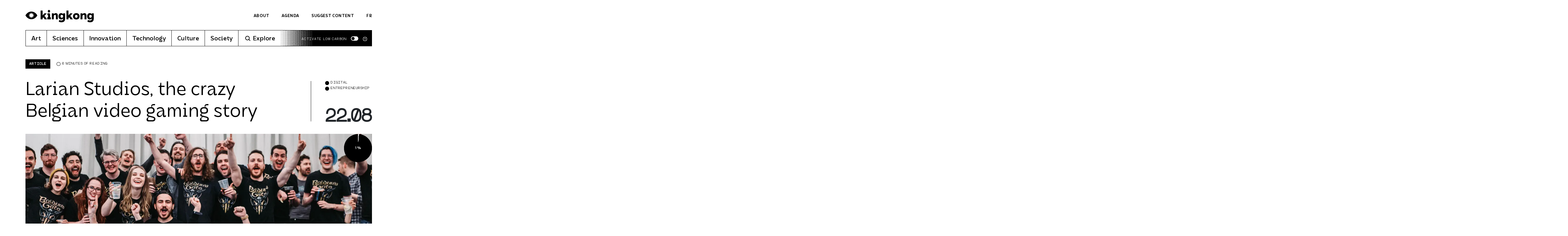

--- FILE ---
content_type: text/html; charset=UTF-8
request_url: https://kingkong-mag.com/en/larian-studios/
body_size: 25154
content:
<!DOCTYPE html>
<html lang="en-US">
<head>
	<meta charset="UTF-8">
	<meta name="viewport" content="width=device-width, initial-scale=1, shrink-to-fit=no">
	<link rel="icon" type="image/x-icon" href="https://kingkong-mag.com/wp-content/themes/kingkong/favicon.ico">
	<meta name='robots' content='index, follow, max-image-preview:large, max-snippet:-1, max-video-preview:-1' />
<link rel="alternate" hreflang="fr" href="https://kingkong-mag.com/larian-studios/" />
<link rel="alternate" hreflang="en" href="https://kingkong-mag.com/en/larian-studios/" />
<link rel="alternate" hreflang="x-default" href="https://kingkong-mag.com/larian-studios/" />

	<!-- This site is optimized with the Yoast SEO plugin v21.5 - https://yoast.com/wordpress/plugins/seo/ -->
	<title>Larian Studios, the crazy Belgian video gaming story - kingkong</title>
	<meta name="description" content="Barely just released, Baldur’s Gate 3 is crushing everything in its path. Behind this incredible success story is a Belgian studio, transformed from a tiny Oudenaarde-based workshop into an international behemoth." />
	<link rel="canonical" href="https://kingkong-mag.com/larian-studios/" />
	<meta property="og:locale" content="en_US" />
	<meta property="og:type" content="article" />
	<meta property="og:title" content="Larian Studios, the crazy Belgian video gaming story" />
	<meta property="og:description" content="Barely just released, Baldur’s Gate 3 is crushing everything in its path. Behind this incredible success story is a Belgian studio, transformed from a tiny Oudenaarde-based workshop into an international behemoth." />
	<meta property="og:url" content="https://kingkong-mag.com/larian-studios/" />
	<meta property="og:site_name" content="kingkong" />
	<meta property="article:publisher" content="https://www.facebook.com/kingkong.be" />
	<meta property="article:published_time" content="2023-08-22T09:33:33+00:00" />
	<meta property="article:modified_time" content="2023-09-06T11:48:31+00:00" />
	<meta property="og:image" content="https://kingkong-mag.com/wp-content/uploads/2023/08/63e4edc40ff36.jpeg" />
	<meta property="og:image:width" content="1369" />
	<meta property="og:image:height" content="1028" />
	<meta property="og:image:type" content="image/jpeg" />
	<meta name="author" content="François Genette" />
	<meta name="twitter:card" content="summary_large_image" />
	<meta name="twitter:title" content="Larian Studios, the crazy Belgian video gaming story" />
	<meta name="twitter:description" content="Barely just released, Baldur’s Gate 3 is crushing everything in its path. Behind this incredible success story is a Belgian studio, transformed from a tiny Oudenaarde-based workshop into an international behemoth." />
	<meta name="twitter:image" content="https://kingkong-mag.com/wp-content/uploads/2023/08/63e4edc40ff36.jpeg" />
	<meta name="twitter:creator" content="@Fran_Genette" />
	<meta name="twitter:site" content="@kingkong_kikk" />
	<meta name="twitter:label1" content="Written by" />
	<meta name="twitter:data1" content="François Genette" />
	<meta name="twitter:label2" content="Est. reading time" />
	<meta name="twitter:data2" content="8 minutes" />
	<script type="application/ld+json" class="yoast-schema-graph">{"@context":"https://schema.org","@graph":[{"@type":"Article","@id":"https://kingkong-mag.com/larian-studios/#article","isPartOf":{"@id":"https://kingkong-mag.com/larian-studios/"},"author":{"name":"François Genette","@id":"https://kingkong-mag.com/#/schema/person/6c913f25f9e4176b7498f2a39237f158"},"headline":"Larian Studios, the crazy Belgian video gaming story","datePublished":"2023-08-22T09:33:33+00:00","dateModified":"2023-09-06T11:48:31+00:00","mainEntityOfPage":{"@id":"https://kingkong-mag.com/larian-studios/"},"wordCount":1442,"publisher":{"@id":"https://kingkong-mag.com/#organization"},"image":{"@id":"https://kingkong-mag.com/larian-studios/#primaryimage"},"thumbnailUrl":"https://kingkong-mag.com/wp-content/uploads/2023/08/63e4edc40ff36.jpeg","articleSection":["Digital","Entrepreneurship"],"inLanguage":"en-US"},{"@type":"WebPage","@id":"https://kingkong-mag.com/larian-studios/","url":"https://kingkong-mag.com/larian-studios/","name":"Larian Studios, the crazy Belgian video gaming story - kingkong","isPartOf":{"@id":"https://kingkong-mag.com/#website"},"primaryImageOfPage":{"@id":"https://kingkong-mag.com/larian-studios/#primaryimage"},"image":{"@id":"https://kingkong-mag.com/larian-studios/#primaryimage"},"thumbnailUrl":"https://kingkong-mag.com/wp-content/uploads/2023/08/63e4edc40ff36.jpeg","datePublished":"2023-08-22T09:33:33+00:00","dateModified":"2023-09-06T11:48:31+00:00","description":"Barely just released, Baldur’s Gate 3 is crushing everything in its path. Behind this incredible success story is a Belgian studio, transformed from a tiny Oudenaarde-based workshop into an international behemoth.","breadcrumb":{"@id":"https://kingkong-mag.com/larian-studios/#breadcrumb"},"inLanguage":"en-US","potentialAction":[{"@type":"ReadAction","target":["https://kingkong-mag.com/larian-studios/"]}]},{"@type":"ImageObject","inLanguage":"en-US","@id":"https://kingkong-mag.com/larian-studios/#primaryimage","url":"https://kingkong-mag.com/wp-content/uploads/2023/08/63e4edc40ff36.jpeg","contentUrl":"https://kingkong-mag.com/wp-content/uploads/2023/08/63e4edc40ff36.jpeg","width":1369,"height":1028,"caption":"© Larian Studios"},{"@type":"BreadcrumbList","@id":"https://kingkong-mag.com/larian-studios/#breadcrumb","itemListElement":[{"@type":"ListItem","position":1,"name":"Accueil","item":"https://kingkong-mag.com/"},{"@type":"ListItem","position":2,"name":"Larian Studios, the crazy Belgian video gaming story"}]},{"@type":"WebSite","@id":"https://kingkong-mag.com/#website","url":"https://kingkong-mag.com/","name":"kingkong","description":"Creative Culture Media","publisher":{"@id":"https://kingkong-mag.com/#organization"},"potentialAction":[{"@type":"SearchAction","target":{"@type":"EntryPoint","urlTemplate":"https://kingkong-mag.com/?s={search_term_string}"},"query-input":"required name=search_term_string"}],"inLanguage":"en-US"},{"@type":"Organization","@id":"https://kingkong-mag.com/#organization","name":"kingkong","alternateName":"kikk asbl","url":"https://kingkong-mag.com/","logo":{"@type":"ImageObject","inLanguage":"en-US","@id":"https://kingkong-mag.com/#/schema/logo/image/","url":"https://kingkong-mag.com/wp-content/uploads/2022/11/kikk_asbl-copie.png","contentUrl":"https://kingkong-mag.com/wp-content/uploads/2022/11/kikk_asbl-copie.png","width":916,"height":367,"caption":"kingkong"},"image":{"@id":"https://kingkong-mag.com/#/schema/logo/image/"},"sameAs":["https://www.facebook.com/kingkong.be","https://twitter.com/kingkong_kikk","https://www.tiktok.com/@kingkong.kikk","https://www.instagram.com/kingkong.kikk/"]},{"@type":"Person","@id":"https://kingkong-mag.com/#/schema/person/6c913f25f9e4176b7498f2a39237f158","name":"François Genette","description":"Accro à l’actu, fan de la culture geek, aficionado de tech digitale et gamer acharné, François Genette est passionné par tout ce qui touche au numérique. Journaliste pendant près de 15 ans dans les grands médias nationaux et locaux, il utilise aujourd’hui sa plume pour partager ses découvertes venant des univers qu’il affectionne.","sameAs":["https://twitter.com/Fran_Genette"],"url":"https://kingkong-mag.com/en/author/francois-genette/"}]}</script>
	<!-- / Yoast SEO plugin. -->


<link rel='dns-prefetch' href='//cdnjs.cloudflare.com' />
<link rel='dns-prefetch' href='//www.googletagmanager.com' />
<link rel='dns-prefetch' href='//hb.wpmucdn.com' />
<link rel="alternate" type="application/rss+xml" title="kingkong &raquo; Feed" href="https://kingkong-mag.com/en/feed/" />
<link rel="alternate" type="application/rss+xml" title="kingkong &raquo; Comments Feed" href="https://kingkong-mag.com/en/comments/feed/" />
<link rel="alternate" title="oEmbed (JSON)" type="application/json+oembed" href="https://kingkong-mag.com/en/wp-json/oembed/1.0/embed?url=https%3A%2F%2Fkingkong-mag.com%2Fen%2Flarian-studios%2F" />
<link rel="alternate" title="oEmbed (XML)" type="text/xml+oembed" href="https://kingkong-mag.com/en/wp-json/oembed/1.0/embed?url=https%3A%2F%2Fkingkong-mag.com%2Fen%2Flarian-studios%2F&#038;format=xml" />
<style id='wp-img-auto-sizes-contain-inline-css'>
img:is([sizes=auto i],[sizes^="auto," i]){contain-intrinsic-size:3000px 1500px}
/*# sourceURL=wp-img-auto-sizes-contain-inline-css */
</style>
<style id='classic-theme-styles-inline-css'>
/*! This file is auto-generated */
.wp-block-button__link{color:#fff;background-color:#32373c;border-radius:9999px;box-shadow:none;text-decoration:none;padding:calc(.667em + 2px) calc(1.333em + 2px);font-size:1.125em}.wp-block-file__button{background:#32373c;color:#fff;text-decoration:none}
/*# sourceURL=/wp-includes/css/classic-themes.min.css */
</style>
<link rel='stylesheet' id='wphb-1-css' href='https://hb.wpmucdn.com/kingkong-mag.com/cf9a6188-a8a2-4d71-84de-f3dd044c67ee.css' media='all' />
<script id="wpml-cookie-js-extra">
var wpml_cookies = {"wp-wpml_current_language":{"value":"en","expires":1,"path":"/"}};
var wpml_cookies = {"wp-wpml_current_language":{"value":"en","expires":1,"path":"/"}};
//# sourceURL=wpml-cookie-js-extra
</script>
<script src="https://hb.wpmucdn.com/kingkong-mag.com/d42af389-e369-49b5-97c1-9af08b4384fc.js" id="wpml-cookie-js"></script>
<link rel="https://api.w.org/" href="https://kingkong-mag.com/en/wp-json/" /><link rel="alternate" title="JSON" type="application/json" href="https://kingkong-mag.com/en/wp-json/wp/v2/posts/10399" /><link rel="EditURI" type="application/rsd+xml" title="RSD" href="https://kingkong-mag.com/xmlrpc.php?rsd" />
<meta name="generator" content="WordPress 6.9" />
<link rel='shortlink' href='https://kingkong-mag.com/en/?p=10399' />
<meta name="generator" content="Site Kit by Google 1.168.0" /><meta name="generator" content="WPML ver:4.6.7 stt:1,4;" />
<!-- SEO meta tags powered by SmartCrawl https://wpmudev.com/project/smartcrawl-wordpress-seo/ -->
<meta name="google-site-verification" content="pOT6mdhdliHaPD9tjnCNY_aG6hL9oj9RLOhChIvmCBc" />
<!-- /SEO -->
		<script>
			document.documentElement.className = document.documentElement.className.replace( 'no-js', 'js' );
		</script>
				<style>
			.no-js img.lazyload { display: none; }
			figure.wp-block-image img.lazyloading { min-width: 150px; }
							.lazyload { opacity: 0; }
				.lazyloading {
					border: 0 !important;
					opacity: 1;
					background: #F3F3F3 url('https://kingkong-mag.com/wp-content/plugins/wp-smush-pro/app/assets/images/smush-placeholder.png') no-repeat center !important;
					background-size: 16px auto !important;
					min-width: 16px;
				}
					</style>
		<link rel="icon" href="https://kingkong-mag.com/wp-content/uploads/2022/10/cropped-favicon-32x32.png" sizes="32x32" />
<link rel="icon" href="https://kingkong-mag.com/wp-content/uploads/2022/10/cropped-favicon-192x192.png" sizes="192x192" />
<link rel="apple-touch-icon" href="https://kingkong-mag.com/wp-content/uploads/2022/10/cropped-favicon-180x180.png" />
<meta name="msapplication-TileImage" content="https://kingkong-mag.com/wp-content/uploads/2022/10/cropped-favicon-270x270.png" />
    <link rel="stylesheet" href="https://cdn.jsdelivr.net/npm/swiper@8/swiper-bundle.min.css"/>

    <!-- Google tag (gtag.js) -->
    <script async src="https://www.googletagmanager.com/gtag/js?id=G-0C93FBGP8M"></script>
    <script>
    window.dataLayer = window.dataLayer || [];
    function gtag(){dataLayer.push(arguments);}
    gtag('js', new Date());

    gtag('config', 'G-0C93FBGP8M');
    
    </script>
    
<style id='wp-block-gallery-inline-css'>
.blocks-gallery-grid:not(.has-nested-images),.wp-block-gallery:not(.has-nested-images){display:flex;flex-wrap:wrap;list-style-type:none;margin:0;padding:0}.blocks-gallery-grid:not(.has-nested-images) .blocks-gallery-image,.blocks-gallery-grid:not(.has-nested-images) .blocks-gallery-item,.wp-block-gallery:not(.has-nested-images) .blocks-gallery-image,.wp-block-gallery:not(.has-nested-images) .blocks-gallery-item{display:flex;flex-direction:column;flex-grow:1;justify-content:center;margin:0 1em 1em 0;position:relative;width:calc(50% - 1em)}.blocks-gallery-grid:not(.has-nested-images) .blocks-gallery-image:nth-of-type(2n),.blocks-gallery-grid:not(.has-nested-images) .blocks-gallery-item:nth-of-type(2n),.wp-block-gallery:not(.has-nested-images) .blocks-gallery-image:nth-of-type(2n),.wp-block-gallery:not(.has-nested-images) .blocks-gallery-item:nth-of-type(2n){margin-right:0}.blocks-gallery-grid:not(.has-nested-images) .blocks-gallery-image figure,.blocks-gallery-grid:not(.has-nested-images) .blocks-gallery-item figure,.wp-block-gallery:not(.has-nested-images) .blocks-gallery-image figure,.wp-block-gallery:not(.has-nested-images) .blocks-gallery-item figure{align-items:flex-end;display:flex;height:100%;justify-content:flex-start;margin:0}.blocks-gallery-grid:not(.has-nested-images) .blocks-gallery-image img,.blocks-gallery-grid:not(.has-nested-images) .blocks-gallery-item img,.wp-block-gallery:not(.has-nested-images) .blocks-gallery-image img,.wp-block-gallery:not(.has-nested-images) .blocks-gallery-item img{display:block;height:auto;max-width:100%;width:auto}.blocks-gallery-grid:not(.has-nested-images) .blocks-gallery-image figcaption,.blocks-gallery-grid:not(.has-nested-images) .blocks-gallery-item figcaption,.wp-block-gallery:not(.has-nested-images) .blocks-gallery-image figcaption,.wp-block-gallery:not(.has-nested-images) .blocks-gallery-item figcaption{background:linear-gradient(0deg,#000000b3,#0000004d 70%,#0000);bottom:0;box-sizing:border-box;color:#fff;font-size:.8em;margin:0;max-height:100%;overflow:auto;padding:3em .77em .7em;position:absolute;text-align:center;width:100%;z-index:2}.blocks-gallery-grid:not(.has-nested-images) .blocks-gallery-image figcaption img,.blocks-gallery-grid:not(.has-nested-images) .blocks-gallery-item figcaption img,.wp-block-gallery:not(.has-nested-images) .blocks-gallery-image figcaption img,.wp-block-gallery:not(.has-nested-images) .blocks-gallery-item figcaption img{display:inline}.blocks-gallery-grid:not(.has-nested-images) figcaption,.wp-block-gallery:not(.has-nested-images) figcaption{flex-grow:1}.blocks-gallery-grid:not(.has-nested-images).is-cropped .blocks-gallery-image a,.blocks-gallery-grid:not(.has-nested-images).is-cropped .blocks-gallery-image img,.blocks-gallery-grid:not(.has-nested-images).is-cropped .blocks-gallery-item a,.blocks-gallery-grid:not(.has-nested-images).is-cropped .blocks-gallery-item img,.wp-block-gallery:not(.has-nested-images).is-cropped .blocks-gallery-image a,.wp-block-gallery:not(.has-nested-images).is-cropped .blocks-gallery-image img,.wp-block-gallery:not(.has-nested-images).is-cropped .blocks-gallery-item a,.wp-block-gallery:not(.has-nested-images).is-cropped .blocks-gallery-item img{flex:1;height:100%;object-fit:cover;width:100%}.blocks-gallery-grid:not(.has-nested-images).columns-1 .blocks-gallery-image,.blocks-gallery-grid:not(.has-nested-images).columns-1 .blocks-gallery-item,.wp-block-gallery:not(.has-nested-images).columns-1 .blocks-gallery-image,.wp-block-gallery:not(.has-nested-images).columns-1 .blocks-gallery-item{margin-right:0;width:100%}@media (min-width:600px){.blocks-gallery-grid:not(.has-nested-images).columns-3 .blocks-gallery-image,.blocks-gallery-grid:not(.has-nested-images).columns-3 .blocks-gallery-item,.wp-block-gallery:not(.has-nested-images).columns-3 .blocks-gallery-image,.wp-block-gallery:not(.has-nested-images).columns-3 .blocks-gallery-item{margin-right:1em;width:calc(33.33333% - .66667em)}.blocks-gallery-grid:not(.has-nested-images).columns-4 .blocks-gallery-image,.blocks-gallery-grid:not(.has-nested-images).columns-4 .blocks-gallery-item,.wp-block-gallery:not(.has-nested-images).columns-4 .blocks-gallery-image,.wp-block-gallery:not(.has-nested-images).columns-4 .blocks-gallery-item{margin-right:1em;width:calc(25% - .75em)}.blocks-gallery-grid:not(.has-nested-images).columns-5 .blocks-gallery-image,.blocks-gallery-grid:not(.has-nested-images).columns-5 .blocks-gallery-item,.wp-block-gallery:not(.has-nested-images).columns-5 .blocks-gallery-image,.wp-block-gallery:not(.has-nested-images).columns-5 .blocks-gallery-item{margin-right:1em;width:calc(20% - .8em)}.blocks-gallery-grid:not(.has-nested-images).columns-6 .blocks-gallery-image,.blocks-gallery-grid:not(.has-nested-images).columns-6 .blocks-gallery-item,.wp-block-gallery:not(.has-nested-images).columns-6 .blocks-gallery-image,.wp-block-gallery:not(.has-nested-images).columns-6 .blocks-gallery-item{margin-right:1em;width:calc(16.66667% - .83333em)}.blocks-gallery-grid:not(.has-nested-images).columns-7 .blocks-gallery-image,.blocks-gallery-grid:not(.has-nested-images).columns-7 .blocks-gallery-item,.wp-block-gallery:not(.has-nested-images).columns-7 .blocks-gallery-image,.wp-block-gallery:not(.has-nested-images).columns-7 .blocks-gallery-item{margin-right:1em;width:calc(14.28571% - .85714em)}.blocks-gallery-grid:not(.has-nested-images).columns-8 .blocks-gallery-image,.blocks-gallery-grid:not(.has-nested-images).columns-8 .blocks-gallery-item,.wp-block-gallery:not(.has-nested-images).columns-8 .blocks-gallery-image,.wp-block-gallery:not(.has-nested-images).columns-8 .blocks-gallery-item{margin-right:1em;width:calc(12.5% - .875em)}.blocks-gallery-grid:not(.has-nested-images).columns-1 .blocks-gallery-image:nth-of-type(1n),.blocks-gallery-grid:not(.has-nested-images).columns-1 .blocks-gallery-item:nth-of-type(1n),.blocks-gallery-grid:not(.has-nested-images).columns-2 .blocks-gallery-image:nth-of-type(2n),.blocks-gallery-grid:not(.has-nested-images).columns-2 .blocks-gallery-item:nth-of-type(2n),.blocks-gallery-grid:not(.has-nested-images).columns-3 .blocks-gallery-image:nth-of-type(3n),.blocks-gallery-grid:not(.has-nested-images).columns-3 .blocks-gallery-item:nth-of-type(3n),.blocks-gallery-grid:not(.has-nested-images).columns-4 .blocks-gallery-image:nth-of-type(4n),.blocks-gallery-grid:not(.has-nested-images).columns-4 .blocks-gallery-item:nth-of-type(4n),.blocks-gallery-grid:not(.has-nested-images).columns-5 .blocks-gallery-image:nth-of-type(5n),.blocks-gallery-grid:not(.has-nested-images).columns-5 .blocks-gallery-item:nth-of-type(5n),.blocks-gallery-grid:not(.has-nested-images).columns-6 .blocks-gallery-image:nth-of-type(6n),.blocks-gallery-grid:not(.has-nested-images).columns-6 .blocks-gallery-item:nth-of-type(6n),.blocks-gallery-grid:not(.has-nested-images).columns-7 .blocks-gallery-image:nth-of-type(7n),.blocks-gallery-grid:not(.has-nested-images).columns-7 .blocks-gallery-item:nth-of-type(7n),.blocks-gallery-grid:not(.has-nested-images).columns-8 .blocks-gallery-image:nth-of-type(8n),.blocks-gallery-grid:not(.has-nested-images).columns-8 .blocks-gallery-item:nth-of-type(8n),.wp-block-gallery:not(.has-nested-images).columns-1 .blocks-gallery-image:nth-of-type(1n),.wp-block-gallery:not(.has-nested-images).columns-1 .blocks-gallery-item:nth-of-type(1n),.wp-block-gallery:not(.has-nested-images).columns-2 .blocks-gallery-image:nth-of-type(2n),.wp-block-gallery:not(.has-nested-images).columns-2 .blocks-gallery-item:nth-of-type(2n),.wp-block-gallery:not(.has-nested-images).columns-3 .blocks-gallery-image:nth-of-type(3n),.wp-block-gallery:not(.has-nested-images).columns-3 .blocks-gallery-item:nth-of-type(3n),.wp-block-gallery:not(.has-nested-images).columns-4 .blocks-gallery-image:nth-of-type(4n),.wp-block-gallery:not(.has-nested-images).columns-4 .blocks-gallery-item:nth-of-type(4n),.wp-block-gallery:not(.has-nested-images).columns-5 .blocks-gallery-image:nth-of-type(5n),.wp-block-gallery:not(.has-nested-images).columns-5 .blocks-gallery-item:nth-of-type(5n),.wp-block-gallery:not(.has-nested-images).columns-6 .blocks-gallery-image:nth-of-type(6n),.wp-block-gallery:not(.has-nested-images).columns-6 .blocks-gallery-item:nth-of-type(6n),.wp-block-gallery:not(.has-nested-images).columns-7 .blocks-gallery-image:nth-of-type(7n),.wp-block-gallery:not(.has-nested-images).columns-7 .blocks-gallery-item:nth-of-type(7n),.wp-block-gallery:not(.has-nested-images).columns-8 .blocks-gallery-image:nth-of-type(8n),.wp-block-gallery:not(.has-nested-images).columns-8 .blocks-gallery-item:nth-of-type(8n){margin-right:0}}.blocks-gallery-grid:not(.has-nested-images) .blocks-gallery-image:last-child,.blocks-gallery-grid:not(.has-nested-images) .blocks-gallery-item:last-child,.wp-block-gallery:not(.has-nested-images) .blocks-gallery-image:last-child,.wp-block-gallery:not(.has-nested-images) .blocks-gallery-item:last-child{margin-right:0}.blocks-gallery-grid:not(.has-nested-images).alignleft,.blocks-gallery-grid:not(.has-nested-images).alignright,.wp-block-gallery:not(.has-nested-images).alignleft,.wp-block-gallery:not(.has-nested-images).alignright{max-width:420px;width:100%}.blocks-gallery-grid:not(.has-nested-images).aligncenter .blocks-gallery-item figure,.wp-block-gallery:not(.has-nested-images).aligncenter .blocks-gallery-item figure{justify-content:center}.wp-block-gallery:not(.is-cropped) .blocks-gallery-item{align-self:flex-start}figure.wp-block-gallery.has-nested-images{align-items:normal}.wp-block-gallery.has-nested-images figure.wp-block-image:not(#individual-image){margin:0;width:calc(50% - var(--wp--style--unstable-gallery-gap, 16px)/2)}.wp-block-gallery.has-nested-images figure.wp-block-image{box-sizing:border-box;display:flex;flex-direction:column;flex-grow:1;justify-content:center;max-width:100%;position:relative}.wp-block-gallery.has-nested-images figure.wp-block-image>a,.wp-block-gallery.has-nested-images figure.wp-block-image>div{flex-direction:column;flex-grow:1;margin:0}.wp-block-gallery.has-nested-images figure.wp-block-image img{display:block;height:auto;max-width:100%!important;width:auto}.wp-block-gallery.has-nested-images figure.wp-block-image figcaption,.wp-block-gallery.has-nested-images figure.wp-block-image:has(figcaption):before{bottom:0;left:0;max-height:100%;position:absolute;right:0}.wp-block-gallery.has-nested-images figure.wp-block-image:has(figcaption):before{backdrop-filter:blur(3px);content:"";height:100%;-webkit-mask-image:linear-gradient(0deg,#000 20%,#0000);mask-image:linear-gradient(0deg,#000 20%,#0000);max-height:40%;pointer-events:none}.wp-block-gallery.has-nested-images figure.wp-block-image figcaption{box-sizing:border-box;color:#fff;font-size:13px;margin:0;overflow:auto;padding:1em;text-align:center;text-shadow:0 0 1.5px #000}.wp-block-gallery.has-nested-images figure.wp-block-image figcaption::-webkit-scrollbar{height:12px;width:12px}.wp-block-gallery.has-nested-images figure.wp-block-image figcaption::-webkit-scrollbar-track{background-color:initial}.wp-block-gallery.has-nested-images figure.wp-block-image figcaption::-webkit-scrollbar-thumb{background-clip:padding-box;background-color:initial;border:3px solid #0000;border-radius:8px}.wp-block-gallery.has-nested-images figure.wp-block-image figcaption:focus-within::-webkit-scrollbar-thumb,.wp-block-gallery.has-nested-images figure.wp-block-image figcaption:focus::-webkit-scrollbar-thumb,.wp-block-gallery.has-nested-images figure.wp-block-image figcaption:hover::-webkit-scrollbar-thumb{background-color:#fffc}.wp-block-gallery.has-nested-images figure.wp-block-image figcaption{scrollbar-color:#0000 #0000;scrollbar-gutter:stable both-edges;scrollbar-width:thin}.wp-block-gallery.has-nested-images figure.wp-block-image figcaption:focus,.wp-block-gallery.has-nested-images figure.wp-block-image figcaption:focus-within,.wp-block-gallery.has-nested-images figure.wp-block-image figcaption:hover{scrollbar-color:#fffc #0000}.wp-block-gallery.has-nested-images figure.wp-block-image figcaption{will-change:transform}@media (hover:none){.wp-block-gallery.has-nested-images figure.wp-block-image figcaption{scrollbar-color:#fffc #0000}}.wp-block-gallery.has-nested-images figure.wp-block-image figcaption{background:linear-gradient(0deg,#0006,#0000)}.wp-block-gallery.has-nested-images figure.wp-block-image figcaption img{display:inline}.wp-block-gallery.has-nested-images figure.wp-block-image figcaption a{color:inherit}.wp-block-gallery.has-nested-images figure.wp-block-image.has-custom-border img{box-sizing:border-box}.wp-block-gallery.has-nested-images figure.wp-block-image.has-custom-border>a,.wp-block-gallery.has-nested-images figure.wp-block-image.has-custom-border>div,.wp-block-gallery.has-nested-images figure.wp-block-image.is-style-rounded>a,.wp-block-gallery.has-nested-images figure.wp-block-image.is-style-rounded>div{flex:1 1 auto}.wp-block-gallery.has-nested-images figure.wp-block-image.has-custom-border figcaption,.wp-block-gallery.has-nested-images figure.wp-block-image.is-style-rounded figcaption{background:none;color:inherit;flex:initial;margin:0;padding:10px 10px 9px;position:relative;text-shadow:none}.wp-block-gallery.has-nested-images figure.wp-block-image.has-custom-border:before,.wp-block-gallery.has-nested-images figure.wp-block-image.is-style-rounded:before{content:none}.wp-block-gallery.has-nested-images figcaption{flex-basis:100%;flex-grow:1;text-align:center}.wp-block-gallery.has-nested-images:not(.is-cropped) figure.wp-block-image:not(#individual-image){margin-bottom:auto;margin-top:0}.wp-block-gallery.has-nested-images.is-cropped figure.wp-block-image:not(#individual-image){align-self:inherit}.wp-block-gallery.has-nested-images.is-cropped figure.wp-block-image:not(#individual-image)>a,.wp-block-gallery.has-nested-images.is-cropped figure.wp-block-image:not(#individual-image)>div:not(.components-drop-zone){display:flex}.wp-block-gallery.has-nested-images.is-cropped figure.wp-block-image:not(#individual-image) a,.wp-block-gallery.has-nested-images.is-cropped figure.wp-block-image:not(#individual-image) img{flex:1 0 0%;height:100%;object-fit:cover;width:100%}.wp-block-gallery.has-nested-images.columns-1 figure.wp-block-image:not(#individual-image){width:100%}@media (min-width:600px){.wp-block-gallery.has-nested-images.columns-3 figure.wp-block-image:not(#individual-image){width:calc(33.33333% - var(--wp--style--unstable-gallery-gap, 16px)*.66667)}.wp-block-gallery.has-nested-images.columns-4 figure.wp-block-image:not(#individual-image){width:calc(25% - var(--wp--style--unstable-gallery-gap, 16px)*.75)}.wp-block-gallery.has-nested-images.columns-5 figure.wp-block-image:not(#individual-image){width:calc(20% - var(--wp--style--unstable-gallery-gap, 16px)*.8)}.wp-block-gallery.has-nested-images.columns-6 figure.wp-block-image:not(#individual-image){width:calc(16.66667% - var(--wp--style--unstable-gallery-gap, 16px)*.83333)}.wp-block-gallery.has-nested-images.columns-7 figure.wp-block-image:not(#individual-image){width:calc(14.28571% - var(--wp--style--unstable-gallery-gap, 16px)*.85714)}.wp-block-gallery.has-nested-images.columns-8 figure.wp-block-image:not(#individual-image){width:calc(12.5% - var(--wp--style--unstable-gallery-gap, 16px)*.875)}.wp-block-gallery.has-nested-images.columns-default figure.wp-block-image:not(#individual-image){width:calc(33.33% - var(--wp--style--unstable-gallery-gap, 16px)*.66667)}.wp-block-gallery.has-nested-images.columns-default figure.wp-block-image:not(#individual-image):first-child:nth-last-child(2),.wp-block-gallery.has-nested-images.columns-default figure.wp-block-image:not(#individual-image):first-child:nth-last-child(2)~figure.wp-block-image:not(#individual-image){width:calc(50% - var(--wp--style--unstable-gallery-gap, 16px)*.5)}.wp-block-gallery.has-nested-images.columns-default figure.wp-block-image:not(#individual-image):first-child:last-child{width:100%}}.wp-block-gallery.has-nested-images.alignleft,.wp-block-gallery.has-nested-images.alignright{max-width:420px;width:100%}.wp-block-gallery.has-nested-images.aligncenter{justify-content:center}
/*# sourceURL=https://kingkong-mag.com/wp-includes/blocks/gallery/style.min.css */
</style>
<style id='wp-block-gallery-theme-inline-css'>
.blocks-gallery-caption{color:#555;font-size:13px;text-align:center}.is-dark-theme .blocks-gallery-caption{color:#ffffffa6}
/*# sourceURL=https://kingkong-mag.com/wp-includes/blocks/gallery/theme.min.css */
</style>
<style id='wp-block-heading-inline-css'>
h1:where(.wp-block-heading).has-background,h2:where(.wp-block-heading).has-background,h3:where(.wp-block-heading).has-background,h4:where(.wp-block-heading).has-background,h5:where(.wp-block-heading).has-background,h6:where(.wp-block-heading).has-background{padding:1.25em 2.375em}h1.has-text-align-left[style*=writing-mode]:where([style*=vertical-lr]),h1.has-text-align-right[style*=writing-mode]:where([style*=vertical-rl]),h2.has-text-align-left[style*=writing-mode]:where([style*=vertical-lr]),h2.has-text-align-right[style*=writing-mode]:where([style*=vertical-rl]),h3.has-text-align-left[style*=writing-mode]:where([style*=vertical-lr]),h3.has-text-align-right[style*=writing-mode]:where([style*=vertical-rl]),h4.has-text-align-left[style*=writing-mode]:where([style*=vertical-lr]),h4.has-text-align-right[style*=writing-mode]:where([style*=vertical-rl]),h5.has-text-align-left[style*=writing-mode]:where([style*=vertical-lr]),h5.has-text-align-right[style*=writing-mode]:where([style*=vertical-rl]),h6.has-text-align-left[style*=writing-mode]:where([style*=vertical-lr]),h6.has-text-align-right[style*=writing-mode]:where([style*=vertical-rl]){rotate:180deg}
/*# sourceURL=https://kingkong-mag.com/wp-includes/blocks/heading/style.min.css */
</style>
<style id='wp-block-image-inline-css'>
.wp-block-image>a,.wp-block-image>figure>a{display:inline-block}.wp-block-image img{box-sizing:border-box;height:auto;max-width:100%;vertical-align:bottom}@media not (prefers-reduced-motion){.wp-block-image img.hide{visibility:hidden}.wp-block-image img.show{animation:show-content-image .4s}}.wp-block-image[style*=border-radius] img,.wp-block-image[style*=border-radius]>a{border-radius:inherit}.wp-block-image.has-custom-border img{box-sizing:border-box}.wp-block-image.aligncenter{text-align:center}.wp-block-image.alignfull>a,.wp-block-image.alignwide>a{width:100%}.wp-block-image.alignfull img,.wp-block-image.alignwide img{height:auto;width:100%}.wp-block-image .aligncenter,.wp-block-image .alignleft,.wp-block-image .alignright,.wp-block-image.aligncenter,.wp-block-image.alignleft,.wp-block-image.alignright{display:table}.wp-block-image .aligncenter>figcaption,.wp-block-image .alignleft>figcaption,.wp-block-image .alignright>figcaption,.wp-block-image.aligncenter>figcaption,.wp-block-image.alignleft>figcaption,.wp-block-image.alignright>figcaption{caption-side:bottom;display:table-caption}.wp-block-image .alignleft{float:left;margin:.5em 1em .5em 0}.wp-block-image .alignright{float:right;margin:.5em 0 .5em 1em}.wp-block-image .aligncenter{margin-left:auto;margin-right:auto}.wp-block-image :where(figcaption){margin-bottom:1em;margin-top:.5em}.wp-block-image.is-style-circle-mask img{border-radius:9999px}@supports ((-webkit-mask-image:none) or (mask-image:none)) or (-webkit-mask-image:none){.wp-block-image.is-style-circle-mask img{border-radius:0;-webkit-mask-image:url('data:image/svg+xml;utf8,<svg viewBox="0 0 100 100" xmlns="http://www.w3.org/2000/svg"><circle cx="50" cy="50" r="50"/></svg>');mask-image:url('data:image/svg+xml;utf8,<svg viewBox="0 0 100 100" xmlns="http://www.w3.org/2000/svg"><circle cx="50" cy="50" r="50"/></svg>');mask-mode:alpha;-webkit-mask-position:center;mask-position:center;-webkit-mask-repeat:no-repeat;mask-repeat:no-repeat;-webkit-mask-size:contain;mask-size:contain}}:root :where(.wp-block-image.is-style-rounded img,.wp-block-image .is-style-rounded img){border-radius:9999px}.wp-block-image figure{margin:0}.wp-lightbox-container{display:flex;flex-direction:column;position:relative}.wp-lightbox-container img{cursor:zoom-in}.wp-lightbox-container img:hover+button{opacity:1}.wp-lightbox-container button{align-items:center;backdrop-filter:blur(16px) saturate(180%);background-color:#5a5a5a40;border:none;border-radius:4px;cursor:zoom-in;display:flex;height:20px;justify-content:center;opacity:0;padding:0;position:absolute;right:16px;text-align:center;top:16px;width:20px;z-index:100}@media not (prefers-reduced-motion){.wp-lightbox-container button{transition:opacity .2s ease}}.wp-lightbox-container button:focus-visible{outline:3px auto #5a5a5a40;outline:3px auto -webkit-focus-ring-color;outline-offset:3px}.wp-lightbox-container button:hover{cursor:pointer;opacity:1}.wp-lightbox-container button:focus{opacity:1}.wp-lightbox-container button:focus,.wp-lightbox-container button:hover,.wp-lightbox-container button:not(:hover):not(:active):not(.has-background){background-color:#5a5a5a40;border:none}.wp-lightbox-overlay{box-sizing:border-box;cursor:zoom-out;height:100vh;left:0;overflow:hidden;position:fixed;top:0;visibility:hidden;width:100%;z-index:100000}.wp-lightbox-overlay .close-button{align-items:center;cursor:pointer;display:flex;justify-content:center;min-height:40px;min-width:40px;padding:0;position:absolute;right:calc(env(safe-area-inset-right) + 16px);top:calc(env(safe-area-inset-top) + 16px);z-index:5000000}.wp-lightbox-overlay .close-button:focus,.wp-lightbox-overlay .close-button:hover,.wp-lightbox-overlay .close-button:not(:hover):not(:active):not(.has-background){background:none;border:none}.wp-lightbox-overlay .lightbox-image-container{height:var(--wp--lightbox-container-height);left:50%;overflow:hidden;position:absolute;top:50%;transform:translate(-50%,-50%);transform-origin:top left;width:var(--wp--lightbox-container-width);z-index:9999999999}.wp-lightbox-overlay .wp-block-image{align-items:center;box-sizing:border-box;display:flex;height:100%;justify-content:center;margin:0;position:relative;transform-origin:0 0;width:100%;z-index:3000000}.wp-lightbox-overlay .wp-block-image img{height:var(--wp--lightbox-image-height);min-height:var(--wp--lightbox-image-height);min-width:var(--wp--lightbox-image-width);width:var(--wp--lightbox-image-width)}.wp-lightbox-overlay .wp-block-image figcaption{display:none}.wp-lightbox-overlay button{background:none;border:none}.wp-lightbox-overlay .scrim{background-color:#fff;height:100%;opacity:.9;position:absolute;width:100%;z-index:2000000}.wp-lightbox-overlay.active{visibility:visible}@media not (prefers-reduced-motion){.wp-lightbox-overlay.active{animation:turn-on-visibility .25s both}.wp-lightbox-overlay.active img{animation:turn-on-visibility .35s both}.wp-lightbox-overlay.show-closing-animation:not(.active){animation:turn-off-visibility .35s both}.wp-lightbox-overlay.show-closing-animation:not(.active) img{animation:turn-off-visibility .25s both}.wp-lightbox-overlay.zoom.active{animation:none;opacity:1;visibility:visible}.wp-lightbox-overlay.zoom.active .lightbox-image-container{animation:lightbox-zoom-in .4s}.wp-lightbox-overlay.zoom.active .lightbox-image-container img{animation:none}.wp-lightbox-overlay.zoom.active .scrim{animation:turn-on-visibility .4s forwards}.wp-lightbox-overlay.zoom.show-closing-animation:not(.active){animation:none}.wp-lightbox-overlay.zoom.show-closing-animation:not(.active) .lightbox-image-container{animation:lightbox-zoom-out .4s}.wp-lightbox-overlay.zoom.show-closing-animation:not(.active) .lightbox-image-container img{animation:none}.wp-lightbox-overlay.zoom.show-closing-animation:not(.active) .scrim{animation:turn-off-visibility .4s forwards}}@keyframes show-content-image{0%{visibility:hidden}99%{visibility:hidden}to{visibility:visible}}@keyframes turn-on-visibility{0%{opacity:0}to{opacity:1}}@keyframes turn-off-visibility{0%{opacity:1;visibility:visible}99%{opacity:0;visibility:visible}to{opacity:0;visibility:hidden}}@keyframes lightbox-zoom-in{0%{transform:translate(calc((-100vw + var(--wp--lightbox-scrollbar-width))/2 + var(--wp--lightbox-initial-left-position)),calc(-50vh + var(--wp--lightbox-initial-top-position))) scale(var(--wp--lightbox-scale))}to{transform:translate(-50%,-50%) scale(1)}}@keyframes lightbox-zoom-out{0%{transform:translate(-50%,-50%) scale(1);visibility:visible}99%{visibility:visible}to{transform:translate(calc((-100vw + var(--wp--lightbox-scrollbar-width))/2 + var(--wp--lightbox-initial-left-position)),calc(-50vh + var(--wp--lightbox-initial-top-position))) scale(var(--wp--lightbox-scale));visibility:hidden}}
/*# sourceURL=https://kingkong-mag.com/wp-includes/blocks/image/style.min.css */
</style>
<style id='wp-block-image-theme-inline-css'>
:root :where(.wp-block-image figcaption){color:#555;font-size:13px;text-align:center}.is-dark-theme :root :where(.wp-block-image figcaption){color:#ffffffa6}.wp-block-image{margin:0 0 1em}
/*# sourceURL=https://kingkong-mag.com/wp-includes/blocks/image/theme.min.css */
</style>
<style id='wp-block-embed-inline-css'>
.wp-block-embed.alignleft,.wp-block-embed.alignright,.wp-block[data-align=left]>[data-type="core/embed"],.wp-block[data-align=right]>[data-type="core/embed"]{max-width:360px;width:100%}.wp-block-embed.alignleft .wp-block-embed__wrapper,.wp-block-embed.alignright .wp-block-embed__wrapper,.wp-block[data-align=left]>[data-type="core/embed"] .wp-block-embed__wrapper,.wp-block[data-align=right]>[data-type="core/embed"] .wp-block-embed__wrapper{min-width:280px}.wp-block-cover .wp-block-embed{min-height:240px;min-width:320px}.wp-block-embed{overflow-wrap:break-word}.wp-block-embed :where(figcaption){margin-bottom:1em;margin-top:.5em}.wp-block-embed iframe{max-width:100%}.wp-block-embed__wrapper{position:relative}.wp-embed-responsive .wp-has-aspect-ratio .wp-block-embed__wrapper:before{content:"";display:block;padding-top:50%}.wp-embed-responsive .wp-has-aspect-ratio iframe{bottom:0;height:100%;left:0;position:absolute;right:0;top:0;width:100%}.wp-embed-responsive .wp-embed-aspect-21-9 .wp-block-embed__wrapper:before{padding-top:42.85%}.wp-embed-responsive .wp-embed-aspect-18-9 .wp-block-embed__wrapper:before{padding-top:50%}.wp-embed-responsive .wp-embed-aspect-16-9 .wp-block-embed__wrapper:before{padding-top:56.25%}.wp-embed-responsive .wp-embed-aspect-4-3 .wp-block-embed__wrapper:before{padding-top:75%}.wp-embed-responsive .wp-embed-aspect-1-1 .wp-block-embed__wrapper:before{padding-top:100%}.wp-embed-responsive .wp-embed-aspect-9-16 .wp-block-embed__wrapper:before{padding-top:177.77%}.wp-embed-responsive .wp-embed-aspect-1-2 .wp-block-embed__wrapper:before{padding-top:200%}
/*# sourceURL=https://kingkong-mag.com/wp-includes/blocks/embed/style.min.css */
</style>
<style id='wp-block-embed-theme-inline-css'>
.wp-block-embed :where(figcaption){color:#555;font-size:13px;text-align:center}.is-dark-theme .wp-block-embed :where(figcaption){color:#ffffffa6}.wp-block-embed{margin:0 0 1em}
/*# sourceURL=https://kingkong-mag.com/wp-includes/blocks/embed/theme.min.css */
</style>
<style id='wp-block-paragraph-inline-css'>
.is-small-text{font-size:.875em}.is-regular-text{font-size:1em}.is-large-text{font-size:2.25em}.is-larger-text{font-size:3em}.has-drop-cap:not(:focus):first-letter{float:left;font-size:8.4em;font-style:normal;font-weight:100;line-height:.68;margin:.05em .1em 0 0;text-transform:uppercase}body.rtl .has-drop-cap:not(:focus):first-letter{float:none;margin-left:.1em}p.has-drop-cap.has-background{overflow:hidden}:root :where(p.has-background){padding:1.25em 2.375em}:where(p.has-text-color:not(.has-link-color)) a{color:inherit}p.has-text-align-left[style*="writing-mode:vertical-lr"],p.has-text-align-right[style*="writing-mode:vertical-rl"]{rotate:180deg}
/*# sourceURL=https://kingkong-mag.com/wp-includes/blocks/paragraph/style.min.css */
</style>
<style id='global-styles-inline-css'>
:root{--wp--preset--aspect-ratio--square: 1;--wp--preset--aspect-ratio--4-3: 4/3;--wp--preset--aspect-ratio--3-4: 3/4;--wp--preset--aspect-ratio--3-2: 3/2;--wp--preset--aspect-ratio--2-3: 2/3;--wp--preset--aspect-ratio--16-9: 16/9;--wp--preset--aspect-ratio--9-16: 9/16;--wp--preset--color--black: #000000;--wp--preset--color--cyan-bluish-gray: #abb8c3;--wp--preset--color--white: #ffffff;--wp--preset--color--pale-pink: #f78da7;--wp--preset--color--vivid-red: #cf2e2e;--wp--preset--color--luminous-vivid-orange: #ff6900;--wp--preset--color--luminous-vivid-amber: #fcb900;--wp--preset--color--light-green-cyan: #7bdcb5;--wp--preset--color--vivid-green-cyan: #00d084;--wp--preset--color--pale-cyan-blue: #8ed1fc;--wp--preset--color--vivid-cyan-blue: #0693e3;--wp--preset--color--vivid-purple: #9b51e0;--wp--preset--gradient--vivid-cyan-blue-to-vivid-purple: linear-gradient(135deg,rgb(6,147,227) 0%,rgb(155,81,224) 100%);--wp--preset--gradient--light-green-cyan-to-vivid-green-cyan: linear-gradient(135deg,rgb(122,220,180) 0%,rgb(0,208,130) 100%);--wp--preset--gradient--luminous-vivid-amber-to-luminous-vivid-orange: linear-gradient(135deg,rgb(252,185,0) 0%,rgb(255,105,0) 100%);--wp--preset--gradient--luminous-vivid-orange-to-vivid-red: linear-gradient(135deg,rgb(255,105,0) 0%,rgb(207,46,46) 100%);--wp--preset--gradient--very-light-gray-to-cyan-bluish-gray: linear-gradient(135deg,rgb(238,238,238) 0%,rgb(169,184,195) 100%);--wp--preset--gradient--cool-to-warm-spectrum: linear-gradient(135deg,rgb(74,234,220) 0%,rgb(151,120,209) 20%,rgb(207,42,186) 40%,rgb(238,44,130) 60%,rgb(251,105,98) 80%,rgb(254,248,76) 100%);--wp--preset--gradient--blush-light-purple: linear-gradient(135deg,rgb(255,206,236) 0%,rgb(152,150,240) 100%);--wp--preset--gradient--blush-bordeaux: linear-gradient(135deg,rgb(254,205,165) 0%,rgb(254,45,45) 50%,rgb(107,0,62) 100%);--wp--preset--gradient--luminous-dusk: linear-gradient(135deg,rgb(255,203,112) 0%,rgb(199,81,192) 50%,rgb(65,88,208) 100%);--wp--preset--gradient--pale-ocean: linear-gradient(135deg,rgb(255,245,203) 0%,rgb(182,227,212) 50%,rgb(51,167,181) 100%);--wp--preset--gradient--electric-grass: linear-gradient(135deg,rgb(202,248,128) 0%,rgb(113,206,126) 100%);--wp--preset--gradient--midnight: linear-gradient(135deg,rgb(2,3,129) 0%,rgb(40,116,252) 100%);--wp--preset--font-size--small: 13px;--wp--preset--font-size--medium: 20px;--wp--preset--font-size--large: 36px;--wp--preset--font-size--x-large: 42px;--wp--preset--spacing--20: 0.44rem;--wp--preset--spacing--30: 0.67rem;--wp--preset--spacing--40: 1rem;--wp--preset--spacing--50: 1.5rem;--wp--preset--spacing--60: 2.25rem;--wp--preset--spacing--70: 3.38rem;--wp--preset--spacing--80: 5.06rem;--wp--preset--shadow--natural: 6px 6px 9px rgba(0, 0, 0, 0.2);--wp--preset--shadow--deep: 12px 12px 50px rgba(0, 0, 0, 0.4);--wp--preset--shadow--sharp: 6px 6px 0px rgba(0, 0, 0, 0.2);--wp--preset--shadow--outlined: 6px 6px 0px -3px rgb(255, 255, 255), 6px 6px rgb(0, 0, 0);--wp--preset--shadow--crisp: 6px 6px 0px rgb(0, 0, 0);}:where(.is-layout-flex){gap: 0.5em;}:where(.is-layout-grid){gap: 0.5em;}body .is-layout-flex{display: flex;}.is-layout-flex{flex-wrap: wrap;align-items: center;}.is-layout-flex > :is(*, div){margin: 0;}body .is-layout-grid{display: grid;}.is-layout-grid > :is(*, div){margin: 0;}:where(.wp-block-columns.is-layout-flex){gap: 2em;}:where(.wp-block-columns.is-layout-grid){gap: 2em;}:where(.wp-block-post-template.is-layout-flex){gap: 1.25em;}:where(.wp-block-post-template.is-layout-grid){gap: 1.25em;}.has-black-color{color: var(--wp--preset--color--black) !important;}.has-cyan-bluish-gray-color{color: var(--wp--preset--color--cyan-bluish-gray) !important;}.has-white-color{color: var(--wp--preset--color--white) !important;}.has-pale-pink-color{color: var(--wp--preset--color--pale-pink) !important;}.has-vivid-red-color{color: var(--wp--preset--color--vivid-red) !important;}.has-luminous-vivid-orange-color{color: var(--wp--preset--color--luminous-vivid-orange) !important;}.has-luminous-vivid-amber-color{color: var(--wp--preset--color--luminous-vivid-amber) !important;}.has-light-green-cyan-color{color: var(--wp--preset--color--light-green-cyan) !important;}.has-vivid-green-cyan-color{color: var(--wp--preset--color--vivid-green-cyan) !important;}.has-pale-cyan-blue-color{color: var(--wp--preset--color--pale-cyan-blue) !important;}.has-vivid-cyan-blue-color{color: var(--wp--preset--color--vivid-cyan-blue) !important;}.has-vivid-purple-color{color: var(--wp--preset--color--vivid-purple) !important;}.has-black-background-color{background-color: var(--wp--preset--color--black) !important;}.has-cyan-bluish-gray-background-color{background-color: var(--wp--preset--color--cyan-bluish-gray) !important;}.has-white-background-color{background-color: var(--wp--preset--color--white) !important;}.has-pale-pink-background-color{background-color: var(--wp--preset--color--pale-pink) !important;}.has-vivid-red-background-color{background-color: var(--wp--preset--color--vivid-red) !important;}.has-luminous-vivid-orange-background-color{background-color: var(--wp--preset--color--luminous-vivid-orange) !important;}.has-luminous-vivid-amber-background-color{background-color: var(--wp--preset--color--luminous-vivid-amber) !important;}.has-light-green-cyan-background-color{background-color: var(--wp--preset--color--light-green-cyan) !important;}.has-vivid-green-cyan-background-color{background-color: var(--wp--preset--color--vivid-green-cyan) !important;}.has-pale-cyan-blue-background-color{background-color: var(--wp--preset--color--pale-cyan-blue) !important;}.has-vivid-cyan-blue-background-color{background-color: var(--wp--preset--color--vivid-cyan-blue) !important;}.has-vivid-purple-background-color{background-color: var(--wp--preset--color--vivid-purple) !important;}.has-black-border-color{border-color: var(--wp--preset--color--black) !important;}.has-cyan-bluish-gray-border-color{border-color: var(--wp--preset--color--cyan-bluish-gray) !important;}.has-white-border-color{border-color: var(--wp--preset--color--white) !important;}.has-pale-pink-border-color{border-color: var(--wp--preset--color--pale-pink) !important;}.has-vivid-red-border-color{border-color: var(--wp--preset--color--vivid-red) !important;}.has-luminous-vivid-orange-border-color{border-color: var(--wp--preset--color--luminous-vivid-orange) !important;}.has-luminous-vivid-amber-border-color{border-color: var(--wp--preset--color--luminous-vivid-amber) !important;}.has-light-green-cyan-border-color{border-color: var(--wp--preset--color--light-green-cyan) !important;}.has-vivid-green-cyan-border-color{border-color: var(--wp--preset--color--vivid-green-cyan) !important;}.has-pale-cyan-blue-border-color{border-color: var(--wp--preset--color--pale-cyan-blue) !important;}.has-vivid-cyan-blue-border-color{border-color: var(--wp--preset--color--vivid-cyan-blue) !important;}.has-vivid-purple-border-color{border-color: var(--wp--preset--color--vivid-purple) !important;}.has-vivid-cyan-blue-to-vivid-purple-gradient-background{background: var(--wp--preset--gradient--vivid-cyan-blue-to-vivid-purple) !important;}.has-light-green-cyan-to-vivid-green-cyan-gradient-background{background: var(--wp--preset--gradient--light-green-cyan-to-vivid-green-cyan) !important;}.has-luminous-vivid-amber-to-luminous-vivid-orange-gradient-background{background: var(--wp--preset--gradient--luminous-vivid-amber-to-luminous-vivid-orange) !important;}.has-luminous-vivid-orange-to-vivid-red-gradient-background{background: var(--wp--preset--gradient--luminous-vivid-orange-to-vivid-red) !important;}.has-very-light-gray-to-cyan-bluish-gray-gradient-background{background: var(--wp--preset--gradient--very-light-gray-to-cyan-bluish-gray) !important;}.has-cool-to-warm-spectrum-gradient-background{background: var(--wp--preset--gradient--cool-to-warm-spectrum) !important;}.has-blush-light-purple-gradient-background{background: var(--wp--preset--gradient--blush-light-purple) !important;}.has-blush-bordeaux-gradient-background{background: var(--wp--preset--gradient--blush-bordeaux) !important;}.has-luminous-dusk-gradient-background{background: var(--wp--preset--gradient--luminous-dusk) !important;}.has-pale-ocean-gradient-background{background: var(--wp--preset--gradient--pale-ocean) !important;}.has-electric-grass-gradient-background{background: var(--wp--preset--gradient--electric-grass) !important;}.has-midnight-gradient-background{background: var(--wp--preset--gradient--midnight) !important;}.has-small-font-size{font-size: var(--wp--preset--font-size--small) !important;}.has-medium-font-size{font-size: var(--wp--preset--font-size--medium) !important;}.has-large-font-size{font-size: var(--wp--preset--font-size--large) !important;}.has-x-large-font-size{font-size: var(--wp--preset--font-size--x-large) !important;}
/*# sourceURL=global-styles-inline-css */
</style>
<style id='core-block-supports-inline-css'>
.wp-block-gallery.wp-block-gallery-1{--wp--style--unstable-gallery-gap:var( --wp--style--gallery-gap-default, var( --gallery-block--gutter-size, var( --wp--style--block-gap, 0.5em ) ) );gap:var( --wp--style--gallery-gap-default, var( --gallery-block--gutter-size, var( --wp--style--block-gap, 0.5em ) ) );}
/*# sourceURL=core-block-supports-inline-css */
</style>
<link rel='stylesheet' id='wp-block-library-css' href='https://hb.wpmucdn.com/kingkong-mag.com/61134cc5-7514-4dd1-b35a-82506531cc58.css' media='all' />
<style id='wp-block-library-inline-css'>
/*wp_block_styles_on_demand_placeholder:6965e33b1381e*/
/*# sourceURL=wp-block-library-inline-css */
</style>
<link rel='stylesheet' id='style-css' href='https://hb.wpmucdn.com/kingkong-mag.com/08523955-7813-4388-938c-dd8c49abdc1d.css' media='all' />
</head>


<body class="wp-singular post-template-default single single-post postid-10399 single-format-standard wp-theme-kingkong">

<div class="transition-layer is-active"></div>
<a href="#main" class="visually-hidden-focusable">Skip to main content</a>

<header id="header">
    <nav class="navbar navbar-expand-lg">
        <div class="container">
            <a class="navbar-brand d-lg-none" href="https://kingkong-mag.com/en/" title="kingkong" rel="home">
                <img width="220" height="40"  
                 alt="Logo kingkong" data-src="https://kingkong-mag.com/wp-content/themes/kingkong/assets/images/logo.svg" class="lazyload" src="[data-uri]"><noscript><img width="220" height="40" src="https://kingkong-mag.com/wp-content/themes/kingkong/assets/images/logo.svg" 
                 alt="Logo kingkong"></noscript>
            </a>
            <button class="navbar-toggler" type="button" data-bs-toggle="collapse" data-bs-target="#navbar" aria-controls="navbar" aria-expanded="false" aria-label="Toggle navigation">
                <span class="navbar-toggler-icon"></span>
            </button>
            <div id="navbar" class="collapse navbar-collapse">
                    <div class="menu-top d-flex justify-content-between w-100">
                        <a class="navbar-brand d-none d-lg-block" href="https://kingkong-mag.com/en/" title="kingkong" rel="home">
                            <img width="220" height="40"   alt="Logo kingkong" data-src="https://kingkong-mag.com/wp-content/themes/kingkong/assets/images/logo.svg" class="lazyload" src="[data-uri]"><noscript><img width="220" height="40"  src="https://kingkong-mag.com/wp-content/themes/kingkong/assets/images/logo.svg" alt="Logo kingkong"></noscript>
                        </a>
                        <ul class="navbar-nav">
                            <li class="menu-item menu-item-type-post_type menu-item-object-page nav-item"><a href="https://kingkong-mag.com/en/about/" class="nav-link">About</a></li>
<li class="menu-item menu-item-type-post_type_archive menu-item-object-event nav-item"><a href="https://kingkong-mag.com/en/events/" class="nav-link">Agenda</a></li>
<li class="menu-item menu-item-type-post_type menu-item-object-page nav-item"><a href="https://kingkong-mag.com/en/suggest-content/" class="nav-link">Suggest content</a></li>
<li class="menu-item wpml-ls-slot-12 wpml-ls-item wpml-ls-item-fr wpml-ls-menu-item wpml-ls-first-item wpml-ls-last-item menu-item-type-wpml_ls_menu_item menu-item-object-wpml_ls_menu_item nav-item"><a title="FR" href="https://kingkong-mag.com/larian-studios/" class="nav-link"><span class="wpml-ls-native" lang="fr">FR</span></a></li>
                            
                        </ul>
                    </div>
                    <ul id="menu-categories-menu" class="navbar-nav w-100">
						<li itemscope="itemscope" itemtype="https://www.schema.org/SiteNavigationElement" id="menu-item-4988" class="menu-item menu-item-type-taxonomy menu-item-object-category nav-item menu-item-4988"><a title="Art" href="https://kingkong-mag.com/en/category/art-en/" class="nav-link">Art</a></li>
<li itemscope="itemscope" itemtype="https://www.schema.org/SiteNavigationElement" id="menu-item-4989" class="menu-item menu-item-type-taxonomy menu-item-object-category nav-item menu-item-4989"><a title="Sciences" href="https://kingkong-mag.com/en/category/sciences-en/" class="nav-link">Sciences</a></li>
<li itemscope="itemscope" itemtype="https://www.schema.org/SiteNavigationElement" id="menu-item-4990" class="menu-item menu-item-type-taxonomy menu-item-object-category nav-item menu-item-4990"><a title="Innovation" href="https://kingkong-mag.com/en/category/innovation-en/" class="nav-link">Innovation</a></li>
<li itemscope="itemscope" itemtype="https://www.schema.org/SiteNavigationElement" id="menu-item-4991" class="menu-item menu-item-type-taxonomy menu-item-object-category nav-item menu-item-4991"><a title="Technology" href="https://kingkong-mag.com/en/category/technology/" class="nav-link">Technology</a></li>
<li itemscope="itemscope" itemtype="https://www.schema.org/SiteNavigationElement" id="menu-item-4992" class="menu-item menu-item-type-taxonomy menu-item-object-category nav-item menu-item-4992"><a title="Culture" href="https://kingkong-mag.com/en/category/culture-en/" class="nav-link">Culture</a></li>
<li itemscope="itemscope" itemtype="https://www.schema.org/SiteNavigationElement" id="menu-item-4993" class="menu-item menu-item-type-taxonomy menu-item-object-category nav-item menu-item-4993"><a title="Society" href="https://kingkong-mag.com/en/category/society/" class="nav-link">Society</a></li>
					    	<li class="menu-item menu-item-explore dropdown">
                            <a class="nav-link dropdown-toggle" href="#" role="button" data-bs-toggle="dropdown" aria-expanded="false">
                                <svg class="icon" width="24" height="25"><use xlink:href="#search"></use></svg> Explore                            </a>
                            <div class="dropdown-menu menu-item-explore__form ">
                                <form class="search-form" role="search" method="get" action="https://kingkong-mag.com/en/">
	<button type="button" class="close" aria-label="Close">
		<span aria-hidden="true">&times;</span>
	</button>
	<div class="d-flex flex-column mb-5">
		<label for="s">Explore</label>
		<input type="text" name="s" placeholder="Enter what you are looking for here" />
	</div>

	<div class="row">
		
		<div class="col-lg-5">
		<h3>Filtrer par</h3>
			<div class="d-flex">
				<div class="col-lg-5">	
				<select  name='cat' id='category' class='postform'>
	<option value='-1'>Theme</option>
	<option class="level-0" value="15">Uncategorized</option>
	<option class="level-0" value="99">Art</option>
	<option class="level-0" value="100">Technology</option>
	<option class="level-0" value="101">Innovation</option>
	<option class="level-0" value="108">Culture</option>
	<option class="level-0" value="109">Digital</option>
	<option class="level-0" value="111">Entrepreneurship</option>
	<option class="level-0" value="112">Sciences</option>
	<option class="level-0" value="113">Society</option>
</select>
				</div>
				<div class="col-lg-5">
				<select  name='type_article' id='type_article' class='postform'>
	<option value='-1'>Type</option>
	<option class="level-0" value="article-en">Article</option>
	<option class="level-0" value="cover-en">Cover</option>
	<option class="level-0" value="donut-en">Donut</option>
	<option class="level-0" value="portrait-en">Portrait</option>
	<option class="level-0" value="silly-en">Silly</option>
	<option class="level-0" value="weekly-en">Weekly</option>
</select>
				</div>
			</div>
		</div>
		<div class="col-lg-5">
			<ul class="tagList tagList__small ">
								<li><a href="https://kingkong-mag.com/en/tag/ai/">AI</a></li>
									<li><a href="https://kingkong-mag.com/en/tag/social-issues/">Social issues</a></li>
									<li><a href="https://kingkong-mag.com/en/tag/gaming-en/">Gaming</a></li>
									<li><a href="https://kingkong-mag.com/en/tag/technologie-en/">Technologie</a></li>
									<li><a href="https://kingkong-mag.com/en/tag/music/">Music</a></li>
									<li><a href="https://kingkong-mag.com/en/tag/donut-en/">Donut</a></li>
									<li><a href="https://kingkong-mag.com/en/tag/creativity/">Creativity</a></li>
									<li><a href="https://kingkong-mag.com/en/tag/space/">Space</a></li>
									<li><a href="https://kingkong-mag.com/en/tag/3d-en/">3D</a></li>
									<li><a href="https://kingkong-mag.com/en/tag/metaverse/">Metaverse</a></li>
							</ul>
		</div>
		<div class="col-lg-2">
			<button type="submit" name="submit">let&#039;s go</button>
		</div>
	</div>

</form>
                            </div>
                        </li>
                        
                        <li class="menu-item menu-item-switch">
                            <a href="https://kingkong-mag.com/larian-studios/" class="language-link nav-link" xml:lang="fr"><span class="wpml-ls-native" lang="fr">fr</span></a>                        
                            <div class="form-check form-switch form-check-reverse">
                                <input class="form-check-input carbonSwitcher"  type="checkbox" id="carbonHeader">
                                <label class="form-check-label" for="carbonHeader">Activate low carbon</label>
                            </div> 
                            <a class="menu-item-what" href="https://kingkong-mag.com/en/about/#low-carbon">
                                <img  width="13" height="13" alt="Low Carbon ?" data-src="https://kingkong-mag.com/wp-content/themes/kingkong/assets/images/icons/icon_what.svg" class="lazyload" src="[data-uri]"><noscript><img src="https://kingkong-mag.com/wp-content/themes/kingkong/assets/images/icons/icon_what.svg" width="13" height="13" alt="Low Carbon ?"></noscript>
							</a>           
                        </li>
                    </ul>							
            </div><!-- /.navbar-collapse -->
        </div><!-- /.container -->
    </nav><!-- /#header -->
</header>

<svg width="0" height="0" class="d-none">
    <symbol width="24" height="25" viewBox="0 0 24 25" fill="none" xmlns="http://www.w3.org/2000/svg" id="search">
        <circle cx="10.875" cy="10.625" r="6.125" stroke="black" stroke-width="2"/>
        <line x1="16.0031" y1="15.5" x2="19.0889" y2="18.5858" stroke="black" stroke-width="2" stroke-linecap="square"/>
    </symbol>

    <symbol width="13" height="13" viewBox="0 0 13 13" fill="none" xmlns="http://www.w3.org/2000/svg" id="what">
        <mask id="path-1-inside-1_1280_5761" fill="white">
            <path fill-rule="evenodd" clip-rule="evenodd" d="M2.91249 0H10.1186V1.44287L11.5599 1.44287V2.88574H13.0004V10.0991H11.5599V11.5416H10.1186V12.9841H2.91249V11.5416H1.47133L1.47133 10.0991H0.0292969V2.88574H1.47133L1.47133 1.44287L2.91249 1.44287V0Z"/>
        </mask>
        <path d="M10.1186 0H11.1186V-1H10.1186V0ZM2.91249 0V-1H1.91249V0H2.91249ZM10.1186 1.44287H9.11864V2.44287H10.1186V1.44287ZM11.5599 1.44287H12.5599V0.442871L11.5599 0.442871V1.44287ZM11.5599 2.88574H10.5599V3.88574H11.5599V2.88574ZM13.0004 2.88574H14.0004V1.88574H13.0004V2.88574ZM13.0004 10.0991V11.0991H14.0004V10.0991H13.0004ZM11.5599 10.0991V9.09914H10.5599V10.0991H11.5599ZM11.5599 11.5416V12.5416H12.5599V11.5416H11.5599ZM10.1186 11.5416V10.5416H9.11864V11.5416H10.1186ZM10.1186 12.9841V13.9841H11.1186V12.9841H10.1186ZM2.91249 12.9841H1.91249V13.9841H2.91249V12.9841ZM2.91249 11.5416H3.91249V10.5416H2.91249V11.5416ZM1.47133 11.5416H0.471329L0.471329 12.5416H1.47133V11.5416ZM1.47133 10.0991H2.47133L2.47133 9.09914H1.47133V10.0991ZM0.0292969 10.0991H-0.970703V11.0991H0.0292969V10.0991ZM0.0292969 2.88574V1.88574H-0.970703V2.88574H0.0292969ZM1.47133 2.88574V3.88574H2.47133V2.88574H1.47133ZM1.47133 1.44287L1.47133 0.442871L0.47133 0.442871L0.47133 1.44287L1.47133 1.44287ZM2.91249 1.44287V2.44287L3.91249 2.44287V1.44287H2.91249ZM10.1186 -1H2.91249V1H10.1186V-1ZM11.1186 1.44287V0H9.11864V1.44287H11.1186ZM10.1186 2.44287L11.5599 2.44287V0.442871L10.1186 0.442871V2.44287ZM10.5599 1.44287V2.88574H12.5599V1.44287H10.5599ZM13.0004 1.88574H11.5599V3.88574H13.0004V1.88574ZM14.0004 10.0991V2.88574H12.0004V10.0991H14.0004ZM11.5599 11.0991H13.0004V9.09914H11.5599V11.0991ZM10.5599 10.0991V11.5416H12.5599V10.0991H10.5599ZM11.5599 10.5416H10.1186V12.5416H11.5599V10.5416ZM11.1186 12.9841V11.5416H9.11864V12.9841H11.1186ZM2.91249 13.9841H10.1186V11.9841H2.91249V13.9841ZM1.91249 11.5416V12.9841H3.91249V11.5416H1.91249ZM2.91249 10.5416H1.47133V12.5416H2.91249V10.5416ZM2.47133 11.5416V10.0991H0.471329L0.471329 11.5416H2.47133ZM0.0292969 11.0991H1.47133V9.09914H0.0292969V11.0991ZM-0.970703 2.88574V10.0991H1.0293V2.88574H-0.970703ZM1.47133 1.88574H0.0292969V3.88574H1.47133V1.88574ZM2.47133 2.88574L2.47133 1.44287L0.47133 1.44287L0.47133 2.88574H2.47133ZM1.47133 2.44287H2.91249V0.442871L1.47133 0.442871L1.47133 2.44287ZM1.91249 0V1.44287H3.91249V0H1.91249Z" fill="white" mask="url(#path-1-inside-1_1280_5761)"/>
        <path d="M5.90127 9.5H7.10127V8.292H5.90127V9.5ZM6.96527 7.876V6.716H6.03727V7.876H6.96527ZM5.50127 6.148C5.50127 5.972 5.51994 5.80933 5.55727 5.66C5.59994 5.51067 5.66127 5.38267 5.74127 5.276C5.82127 5.16933 5.91994 5.08667 6.03727 5.028C6.15994 4.96933 6.30127 4.94 6.46127 4.94C6.62127 4.94 6.76527 4.95867 6.89327 4.996C7.02127 5.03333 7.1306 5.08667 7.22127 5.156C7.31194 5.22533 7.38127 5.31067 7.42927 5.412C7.47727 5.508 7.50127 5.62 7.50127 5.748C7.50127 5.93467 7.4746 6.092 7.42127 6.22C7.37327 6.34267 7.29594 6.44133 7.18927 6.516C7.08794 6.59067 6.95194 6.644 6.78127 6.676C6.61594 6.70267 6.4106 6.716 6.16527 6.716V7.452C6.47994 7.452 6.77594 7.43067 7.05327 7.388C7.33594 7.34 7.58127 7.252 7.78927 7.124C7.99727 6.996 8.15994 6.82267 8.27727 6.604C8.39994 6.38533 8.46127 6.1 8.46127 5.748C8.46127 5.49733 8.41327 5.26533 8.31727 5.052C8.22127 4.83333 8.08527 4.64667 7.90927 4.492C7.7386 4.332 7.5306 4.20667 7.28527 4.116C7.03994 4.02533 6.76794 3.98 6.46927 3.98C6.1706 3.98 5.90127 4.036 5.66127 4.148C5.4266 4.25467 5.22394 4.40667 5.05327 4.604C4.88794 4.796 4.75994 5.02533 4.66927 5.292C4.58394 5.55333 4.54127 5.83867 4.54127 6.148H5.50127Z" fill="white"/>
    </symbol>

    <symbol width="11" height="16" viewBox="0 0 11 16" fill="none" xmlns="http://www.w3.org/2000/svg" id="play">
        <path d="M11 8.00256L0.499999 15.7968L0.5 0.208334L11 8.00256Z" fill="black"/>
    </symbol>

    <symbol width="23" height="25" viewBox="0 0 23 25" fill="none" xmlns="http://www.w3.org/2000/svg" id="circle">
        <ellipse cx="11.5" cy="12.9971" rx="11.5" ry="12" fill="white"/>
    </symbol>

    <symbol width="20" height="21" viewBox="0 0 20 21" fill="none" xmlns="http://www.w3.org/2000/svg" id="squarre">
        <rect y="0.99707" width="20" height="20" fill="white"/>
    </symbol>

    <symbol width="27" height="24" viewBox="0 0 27 24" fill="none" xmlns="http://www.w3.org/2000/svg" id="triangle">
        <path d="M13.5 0.99707L26.0574 23.4971H0.942632L13.5 0.99707Z" fill="white"/>
    </symbol>

    <symbol width="10" height="11" viewBox="0 0 10 11" xmlns="http://www.w3.org/2000/svg" id="plus">
        <path fill-rule="evenodd" clip-rule="evenodd" d="M5.83331 0.99707H4.16665V5.16377H0V6.83044H4.16665V10.9971H5.83331V6.83044H10V5.16377H5.83331V0.99707Z" />
    </symbol>

    <symbol width="20" height="21" viewBox="0 0 20 21" fill="none" xmlns="http://www.w3.org/2000/svg" id="arrow">
        <path d="M3.11133 9.99707L18.1113 9.99707" stroke="white" stroke-width="2"/>
        <path d="M9.06167 0.996926L18.3618 10.2971L9.30013 19.3587" stroke="white" stroke-width="2"/>
    </symbol>
    <symbol width="184" height="120" viewBox="0 0 184 120" fill="none" xmlns="http://www.w3.org/2000/svg" id="eye">
        <g style="mix-blend-mode:difference">
        <path d="M92 119.7C31.5154 119.7 2.50454 65.0412 1.33575 62.7028L0 60.1557L1.33575 57.6086C2.50454 55.312 31.5154 0.652832 92 0.652832C152.485 0.652832 181.454 55.312 182.664 57.6503L184 60.1975L182.664 62.7446C181.454 65.083 152.443 119.742 92 119.742V119.7Z" fill="white"/>
        <g clip-path="url(#clip0_864_13703)">
        <path d="M118.668 48.1059L118.655 48.0928V48.1059H118.668Z" fill="black"/>
        <path d="M118.652 77.1812H118.667L118.652 77.1699V77.1812Z" fill="black"/>
        <path d="M123.498 62.6426H123.513L123.498 62.6313V62.6426Z" fill="black"/>
        <path d="M75.042 86.8594V86.8726H75.0541V86.8594H75.042Z" fill="black"/>
        <path d="M89.5801 91.7056V91.7188H89.5922V91.7056H89.5801Z" fill="black"/>
        <path d="M123.498 52.9508H123.513V52.9395H123.498V52.9508Z" fill="black"/>
        <path d="M108.974 33.5677V33.5547L108.965 33.5677H108.974Z" fill="black"/>
        <path d="M118.655 48.1044H113.821V43.2468H118.652V38.3925H113.786V33.5688H108.975V38.3782H104.117V33.5659H99.2711V28.7227C97.6599 28.7227 96.0486 28.7227 94.4374 28.7227V33.5321H89.5792V28.7227C87.968 28.7227 86.3568 28.7227 84.7455 28.7227V33.5662H79.8996V38.3784H75.0414V33.5689H70.1918V38.4232H65.3645V43.2463H70.1738V48.1047H65.3618V52.9508H60.5186C60.5186 54.5622 60.5186 56.1733 60.5186 57.7847H65.3278V62.6431H60.5186C60.5186 64.2544 60.5186 65.8656 60.5186 67.4769H65.3615V72.323H70.1736V77.1814H65.3643V82.0075H70.2136V86.8591H75.0417V82.041H79.899V86.8614H84.7449V91.7048L89.5793 91.7052V86.8872H94.4367V91.7048L99.2711 91.7052V86.862H104.117V82.041H108.974V86.8587H113.806V81.9994H118.651V77.1811H113.821V72.3235H118.655V67.4774H123.498L123.497 62.6426H118.667V57.785H123.498L123.497 52.9502H118.654V48.1041L118.655 48.1044Z" fill="black"/>
        <path d="M104.117 33.5542V33.5673H104.13L104.117 33.5542Z" fill="black"/>
        <path d="M118.66 72.3322L118.655 72.3365H118.668V72.3237H118.655V72.3365L118.66 72.3322Z" fill="black"/>
        <path d="M65.365 43.2466H65.3496V43.2593H65.365V43.2466Z" fill="black"/>
        <path d="M99.2715 91.7056V91.7188H99.2836V91.7056H99.2715Z" fill="black"/>
        <path d="M84.7409 28.7151L84.7363 28.7215H84.7454V28.7085H84.7363V28.7215L84.7409 28.7151Z" fill="black"/>
        <path d="M79.9031 28.708H79.8877V28.7207H79.9031V28.708Z" fill="black"/>
        <path d="M84.7356 23.896H79.9023V28.7077C81.5134 28.7079 83.1245 28.7082 84.7356 28.7083C84.7356 27.1058 84.7356 25.5031 84.7356 23.896Z" fill="black"/>
        <path d="M94.4342 28.7123L94.4277 28.7215H94.4368V28.7085H94.4277V28.7215L94.4342 28.7123Z" fill="black"/>
        <path d="M89.5918 28.708H89.5791V28.7234H89.5918V28.708Z" fill="black"/>
        <path d="M94.4276 23.8966H89.5918V28.7077C91.2038 28.7079 92.8156 28.7082 94.4276 28.7084C94.4276 27.1055 94.4276 25.5027 94.4276 23.8965V23.8966Z" fill="black"/>
        <path d="M99.2842 28.708H99.2715V28.7234H99.2842V28.708Z" fill="black"/>
        <path d="M104.115 23.897H99.2842V28.7079C100.894 28.7081 102.505 28.7084 104.115 28.7085V23.897Z" fill="black"/>
        <path d="M118.616 23.8926H113.826V28.6793H118.616V23.8926Z" fill="black"/>
        <path d="M79.8887 33.5547V33.5674H79.9014V33.5547H79.8887Z" fill="black"/>
        <path d="M75.0547 33.5542H75.042V33.5696H75.0547V33.5542Z" fill="black"/>
        <path d="M79.8881 28.7202C78.2868 28.7202 76.6856 28.7202 75.0547 28.7202V33.5539C76.6661 33.5541 78.2774 33.5544 79.8887 33.5545C79.8885 31.943 79.8882 30.3317 79.8881 28.7202Z" fill="black"/>
        <path d="M104.13 33.5542H104.117L104.13 33.5673V33.5542Z" fill="black"/>
        <path d="M108.974 33.5547H108.965V33.5677L108.974 33.5547Z" fill="black"/>
        <path d="M108.965 33.555V28.7222H104.129C104.129 30.3329 104.129 31.9436 104.129 33.5543C105.741 33.5545 107.353 33.5548 108.965 33.555Z" fill="black"/>
        <path d="M104.128 28.7206V28.7085H104.115V28.7206H104.128Z" fill="black"/>
        <path d="M60.476 33.5864H55.6738V38.3698H60.476V33.5864Z" fill="black"/>
        <path d="M70.1685 23.894H65.3799V28.6776H70.1685V23.894Z" fill="black"/>
        <path d="M128.31 33.5703H123.527V38.3591H128.31V33.5703Z" fill="black"/>
        <path d="M65.3506 48.0933V48.106H65.3633V48.0933H65.3506Z" fill="black"/>
        <path d="M65.3495 43.2588H60.5186V48.0925C62.129 48.0926 63.7395 48.0929 65.3501 48.0931C65.3499 46.4816 65.3496 44.8703 65.3495 43.2588Z" fill="black"/>
        <path d="M118.668 48.1059V48.0928H118.655L118.668 48.1059Z" fill="black"/>
        <path d="M123.499 48.093V43.2603H118.667C118.667 44.871 118.667 46.4817 118.667 48.0924C120.277 48.0926 121.888 48.0929 123.499 48.093H123.499Z" fill="black"/>
        <path d="M118.666 43.2592V43.2471H118.652V43.2592H118.666Z" fill="black"/>
        <path d="M60.5049 52.9409V52.9501H60.5179V52.9409H60.5049Z" fill="black"/>
        <path d="M55.6943 48.105V52.9409H60.5044C60.5042 51.329 60.5039 49.7169 60.5038 48.105H55.6943Z" fill="black"/>
        <path d="M60.5145 48.1015L60.5193 48.1055V48.0928H60.5039V48.1055H60.5193L60.5145 48.1015Z" fill="black"/>
        <path d="M123.513 52.9392C125.113 52.9392 126.714 52.9392 128.315 52.9392V48.1064H123.513C123.513 49.7173 123.513 51.3283 123.513 52.9392Z" fill="black"/>
        <path d="M123.512 48.1054V48.0933H123.499V48.1054H123.512Z" fill="black"/>
        <path d="M46 62.6102H50.7824V57.8208H46V62.6102Z" fill="black"/>
        <path d="M60.5145 57.7934L60.5193 57.7974V57.7847H60.5039V57.7974H60.5193L60.5145 57.7934Z" fill="black"/>
        <path d="M60.5049 62.6333V62.6424H60.5179V62.6333H60.5049Z" fill="black"/>
        <path d="M55.6943 57.7974V62.6333H60.5044C60.5042 61.0214 60.5039 59.4093 60.5038 57.7974H55.6943Z" fill="black"/>
        <path d="M123.512 57.7978V57.7856H123.499V57.7978H123.512Z" fill="black"/>
        <path d="M123.513 62.6426V62.6313H123.498L123.513 62.6426Z" fill="black"/>
        <path d="M128.315 62.6316V57.7988H123.513C123.513 59.4097 123.513 61.0207 123.513 62.6316H128.315Z" fill="black"/>
        <path d="M133.221 57.8159V62.6016H138V57.8159H133.221Z" fill="black"/>
        <path d="M55.6943 67.4897V72.3212H60.5048C60.5047 70.7107 60.5044 69.1002 60.5042 67.4897H55.6943Z" fill="black"/>
        <path d="M60.5049 72.3208V72.334H60.517V72.3208H60.5049Z" fill="black"/>
        <path d="M60.5145 67.4857L60.5193 67.4898V67.4771H60.5039V67.4898H60.5193L60.5145 67.4857Z" fill="black"/>
        <path d="M128.314 72.3207V67.4912H123.513C123.513 69.101 123.513 70.7108 123.513 72.3207H128.314Z" fill="black"/>
        <path d="M123.512 67.4897V67.4775H123.499V67.4897H123.512Z" fill="black"/>
        <path d="M65.3496 72.3328H65.3593V72.3232H65.3496V72.3328Z" fill="black"/>
        <path d="M60.5186 72.3356V77.1719H65.351C65.3509 75.5598 65.3506 73.9475 65.3504 72.3354C63.7398 72.3354 62.1292 72.3356 60.5186 72.3358V72.3356Z" fill="black"/>
        <path d="M65.3506 77.1719V77.1809H65.3636V77.1719H65.3506Z" fill="black"/>
        <path d="M123.501 72.3354H123.512V72.3208H123.501V72.3354Z" fill="black"/>
        <path d="M118.667 77.1812V77.1699H118.652L118.667 77.1812Z" fill="black"/>
        <path d="M118.667 77.1697H123.502V72.335C121.89 72.335 120.279 72.3351 118.667 72.3353C118.667 73.9467 118.667 75.5582 118.667 77.1697H118.667Z" fill="black"/>
        <path d="M55.6953 86.8246H60.4835V82.0415H55.6953V86.8246Z" fill="black"/>
        <path d="M123.518 86.8243H128.308V82.0469H123.518V86.8243Z" fill="black"/>
        <path d="M79.8887 91.7056V91.7188H79.9008V91.7056H79.8887Z" fill="black"/>
        <path d="M79.8877 86.8749H79.9008V86.8618H79.8877V86.8749Z" fill="black"/>
        <path d="M75.0557 86.8738V91.7054H79.8881C79.888 90.0948 79.8877 88.4841 79.8875 86.8735C78.2769 86.8735 76.6663 86.8735 75.0557 86.8738Z" fill="black"/>
        <path d="M108.964 86.8735H108.975V86.8589H108.964V86.8735Z" fill="black"/>
        <path d="M104.131 86.8751V86.8623H104.118V86.8751H104.131Z" fill="black"/>
        <path d="M104.129 91.7049H108.963V86.8735C107.352 86.8735 105.741 86.8735 104.129 86.8738C104.129 88.4843 104.129 90.0947 104.129 91.7049H104.129Z" fill="black"/>
        <path d="M65.376 96.5132H70.1598V91.7236H65.376V96.5132Z" fill="black"/>
        <path d="M79.9014 96.5207H84.734V91.7197C83.1231 91.7197 81.5123 91.7199 79.9014 91.72C79.9014 93.3207 79.9014 94.9215 79.9014 96.5207Z" fill="black"/>
        <path d="M84.7344 91.7197H84.7457V91.7051H84.7344V91.7197Z" fill="black"/>
        <path d="M89.5938 96.5207H94.4264V91.7197C92.8154 91.7197 91.2047 91.7199 89.5938 91.72V96.5207Z" fill="black"/>
        <path d="M94.4258 91.7197H94.4371V91.7051H94.4258V91.7197Z" fill="black"/>
        <path d="M94.3895 14.1855H89.6064V18.9747H94.3895V14.1855Z" fill="black"/>
        <path d="M104.118 91.7197H104.129V91.7051H104.118V91.7197Z" fill="black"/>
        <path d="M99.2852 96.5207H104.118V91.7197C102.507 91.7197 100.896 91.7199 99.2852 91.72V96.5207Z" fill="black"/>
        <path d="M113.836 96.5129H118.619V91.7236H113.836V96.5129Z" fill="black"/>
        <path d="M89.6162 106.209H94.4043V101.426H89.6162V106.209Z" fill="black"/>
        </g>
        </g>
        <defs>
        <clipPath id="clip0_864_13703">
        <rect width="92" height="92.0235" fill="white" transform="translate(46 14.1855)"/>
        </clipPath>
        </defs>
    </symbol>
</svg><main class="container post-content">
<div style="text-align: right; width: calc(100% - 90px);"><div id="progress" class="progress-circle progress-1"><span>1</span></div></div>

<div class="row mb-5">
	<div class="col-lg-12">
		<div class="d-flex align-items-center">
			<span class="pill__alone">Article</span>			<span href="#" class="tag tag__toread ">6 minutes of reading</span>
		</div>
		<div class="article article__text">
			<h1 class="entry-title">Larian Studios, the crazy Belgian video gaming story</h1>
			<div class="article_infos">
									<div class="article__tags">
											<a href="https://kingkong-mag.com/en/category/digital-en/" class="tag">Digital</a>
											<a href="https://kingkong-mag.com/en/category/entrepreneurship/" class="tag">Entrepreneurship</a>
										</div>
								<time>22.08</time>
			</div>
		</div>
		<figure class="featured_image">
			<div>
				<img width="1400" height="500" src="https://kingkong-mag.com/wp-content/uploads/2023/08/63e4edc40ff36-1369x500.jpeg" class="img-fluid noload wp-post-image" alt="Larian Studios, the crazy Belgian video gaming story" decoding="async" fetchpriority="high" srcset="https://kingkong-mag.com/wp-content/uploads/2023/08/63e4edc40ff36-1369x500.jpeg 1369w, https://kingkong-mag.com/wp-content/uploads/2023/08/63e4edc40ff36-1369x500-gray.gif 684.5w" sizes="(max-width: 800px) 100vw, 800px" />			</div>
			<figcaption>© Larian Studios</figcaption>
		</figure>
	</div>
</div>

<div class="row contentDropper">
	<div class="col-lg-2 box1">
		<h3 class="mt-0 mb-2">Article author :</h3>
		<div class="author-info">
	<div class="picture">
	<img width="320" height="320"   alt="" decoding="async" data-src="https://kingkong-mag.com/wp-content/uploads/2022/11/Francois-Genette-e1669302139860.jpg" class="img-fluid lazyload" src="[data-uri]" /><noscript><img width="320" height="320" src="https://kingkong-mag.com/wp-content/uploads/2022/11/Francois-Genette-e1669302139860.jpg" class="img-fluid" alt="" decoding="async" /></noscript>	</div>
	<div class="author-name">
		François Genette<br>
		<span></span>
	</div>
	<p class="author-description">News addict, geek culture fan, digital tech aficionado and hardcore gamer, François Genette is passionate about everything related to digital. A journalist for nearly 15 years in the major national and local media, he now uses his pen to share his discoveries from the worlds he loves.</p>

	<div class="socials_wrapper">
<a href="https://twitter.com/Fran_Genette" class="socials" rel="nofollow" target="_blank" alt="Twitter">
		<img height="24" width="24" src="https://cdn.simpleicons.org/twitter/black" /></a></div> 
	
	<a href="https://kingkong-mag.com/en/author/francois-genette/">read more <svg class="icon" width="10" height="11"><use xlink:href="#plus"></use></svg></a>
</div><!-- /.author-info -->
	</div>
	<div class="col-lg-6 offset-lg-1">
		<article id="post-10399" class="post-10399 post type-post status-publish format-standard has-post-thumbnail hentry category-digital-en category-entrepreneurship type_article-article-en">
			<p class="lead">
‘Baldur’s Gate 3.’ This name is currently on the lips of every gamer. Barely just released, the third opus of one of the video gaming world’s best-known licences is literally crushing everything in its path. Behind this incredible success story is a Belgian studio, transformed from a tiny Oudenaarde-based workshop into an international behemoth. 
</p>


<p>With a budget weighing in at several tens of millions of Euros, a 400-strong team to develop it, 6 years of gestation, but above all, 472,136 players connected to the game on the day it came out! For its launch, one might say that ‘<em>Baldur’s Gate 3’</em> has performed remarkably, outstandingly even. The surge of people interested quite simply crashed the <a href="https://store.steampowered.com/?l=french">Steam platform</a> which hosts the game.</p>



<figure class="wp-block-embed is-type-video is-provider-youtube wp-block-embed-youtube wp-embed-aspect-16-9 wp-has-aspect-ratio"><div class="wp-block-embed__wrapper">
<div class="ratio ratio-16x9"><iframe title="Baldur&#039;s Gate 3 Official Launch Trailer" width="800" height="450"  frameborder="0" allow="accelerometer; autoplay; clipboard-write; encrypted-media; gyroscope; picture-in-picture; web-share" allowfullscreen data-src="https://www.youtube.com/embed/1T22wNvoNiU?feature=oembed" class="lazyload" src="[data-uri]"></iframe></div>
</div></figure>



<p>It has to be said that the Larian Studios project had been long awaited. The 2<sup>nd</sup> episode, eagerly anticipated by fans of the ‘<em>Baldur’s Gate’ </em>franchise– <em>‘Baldur’s Gate 2: Shadows of Amn’</em> – came out … 23 years ago. Available already as an advance version for three years, bursting with promises, omnipresent on all the social networks and a regular viral content creator, the role-playing game based on the rules of ‘<em>Dungeons &amp; Dragons</em>’ seems to be keeping its word regarding what it had vowed would be on offer.&nbsp;&nbsp;</p>



<h3 class="wp-block-heading"><strong>Baldur’s Gate 3 in a few words</strong></h3>



<p>But before looking more closely at the incredible destiny of the Belgians who came up with the idea, let us talk a little about the game itself. It is an RPG (Role-Playing Game) whose setting is a ‘heroic-fantasy’ world. Its great strength: allowing players to incarnate a hero or heroine who can be totally personalised and do everything, or as good as, within the vast world available in ‘<em>BG3</em>.’&nbsp;</p>



<p>Some examples? You can oversee all the life choices of your ludic alter ego, turn it into a valiant knight, the defender of widows and orphans, or alternatively transform it into a bloodthirsty psychopath, swearing allegiance to the forces of evil depicted in the game.&nbsp;</p>



<p>You can play on your own, in a network with your friends or even on a split screen. The story which will be narrated for you is absolutely gargantuan and adapted to nearly every situation you might imagine. In addition to the main narrative arc, you can forge very deep relationships between the characters, and even have them experience totally crazy romances…</p>



<figure class="wp-block-embed is-type-video is-provider-youtube wp-block-embed-youtube wp-embed-aspect-16-9 wp-has-aspect-ratio"><div class="wp-block-embed__wrapper">
<div class="ratio ratio-16x9"><iframe title="You Can Romance a Bear in Baldurs Gate 3" width="800" height="450"  frameborder="0" allow="accelerometer; autoplay; clipboard-write; encrypted-media; gyroscope; picture-in-picture; web-share" allowfullscreen data-src="https://www.youtube.com/embed/WdoRKyrGofA?feature=oembed" class="lazyload" src="[data-uri]"></iframe></div>
</div></figure>



<p>In short, the promises made have been huge, and the feedback generated to date confirms that the final product meets all expectations.</p>



<h3 class="wp-block-heading"><strong>Swen Vincke, passion as a driving force</strong></h3>



<p>But the road to complete such a colossal, highly publicised and eagerly awaited project has been a long one. And it began with a Belgian named Swen Vicke. Born in 1972, in La&nbsp;Panne, the son of the restaurateurs of a small establishment on the coast, Swen became a huge fan of video games, programming and role-playing at a very early age. His passion for these subjects was such that he developed his own first embryonic video game whilst he was still at school.&nbsp;</p>



<p>A computer sciences graduate, he nevertheless doesn’t merely want to create the code for the games he intends to produce. What interests him is being involved in everything, from conception to supervision, from gameplay to narration.&nbsp;&nbsp;</p>



<p>It was with an atypical approach that he created Larian Studios in 1996, the name being taken from his dog at the time, Larre – yes, yes, a true story. He is in particular very engaged with players and the gaming community. He regularly attends live action role-playing games in disguise, gets involved in discussion forums and other networking platforms to listen and respond to comments made by those who are playing his products, and includes their suggestions in his new endeavours.&nbsp;</p>



<blockquote class="twitter-tweet"><p lang="en" dir="ltr">Thinking of a career change <a href="https://t.co/vnGMRL8Wlt">pic.twitter.com/vnGMRL8Wlt</a></p>&mdash; Swen Vincke @where? (@LarAtLarian) <a href="https://twitter.com/LarAtLarian/status/1024636100529324032?ref_src=twsrc%5Etfw">August 1, 2018</a></blockquote> <script async src="https://platform.twitter.com/widgets.js" charset="utf-8"></script>



<blockquote class="twitter-tweet"><p lang="en" dir="ltr">What are the odds. Bumped into ⁦<a href="https://twitter.com/BlondeNerd?ref_src=twsrc%5Etfw">@BlondeNerd</a>⁩ at random airport and she’s not wearing her Larian shirt <a href="https://t.co/nsNZe6eV1f">pic.twitter.com/nsNZe6eV1f</a></p>&mdash; Swen Vincke @where? (@LarAtLarian) <a href="https://twitter.com/LarAtLarian/status/1131889462353518592?ref_src=twsrc%5Etfw">May 24, 2019</a></blockquote> <script async src="https://platform.twitter.com/widgets.js" charset="utf-8"></script>



<h3 class="wp-block-heading"><strong><strong>Larian Studios in troubled waters…</strong></strong></h3>



<p>The history of Larian Studios is anything but a walk in the park. The studio’s first project – ‘The Lady, the Mage and the Knight’ – never even reached the final stage, having failed to convince publishers to invest money in it.&nbsp;</p>



<p>To prove the abilities of the small team he had established, he next released another game called ‘<em>LEDwars</em>’ within five months. This time the project did reach maturity, but was only a very relative commercial success.&nbsp;</p>



<p>Over the following years, Larian Studios verged on bankruptcy several times. Each day was a challenge and Swen Vincke tried as best he could to keep the studio afloat by working on small projects, in particular games for casino sites.</p>



<p>In 2002, he released his first major project: ‘Divine Divinity’. The game, despite a shaky start, sold well and was a commercial success. But Vincke and his team forgot one key detail, as he explains in <a href="https://www.pcgamer.com/how-larian-studios-skirted-bankruptcy-before-making-divinity-original-sin/">an interview for PC Gamer</a>: ‘We were so excited about signing with the publisher that we didn’t really pay attention to the contract. It was a standard contract back in the day, but if you didn’t sell millions of your game under the royalties model it was very hard to earn any money out of it. Divine Divinity made us almost nothing.’</p>



<figure class="wp-block-embed is-type-video is-provider-youtube wp-block-embed-youtube wp-embed-aspect-4-3 wp-has-aspect-ratio"><div class="wp-block-embed__wrapper">
<div class="ratio ratio-16x9"><iframe title="Divine Divinity Trailer" width="800" height="600"  frameborder="0" allow="accelerometer; autoplay; clipboard-write; encrypted-media; gyroscope; picture-in-picture; web-share" allowfullscreen data-src="https://www.youtube.com/embed/bbPWtF6J01Y?feature=oembed" class="lazyload" src="[data-uri]"></iframe></div>
</div></figure>



<p>The outcome being that it was hard to make ends meet at the end of each month. Larian Studios therefore turned to other more ‘pay the bills’ missions, such as games for children for the <a href="https://www.ketnet.be/">Flemish television channel Ketnet</a>, and got started on the sequel to <em>‘Divine Divinity</em>,’ which came out in 2009. Hopes were high, especially after signing with a large publisher, which allowed the Belgians to believe that they could fulfil all of the ambitions they had in mind.</p>



<p>But in the end they became disillusioned, because, under pressure from their financial backers, Divinity 2 was released in a rushed manner, shorn of numerous features Vincke was particularly keen on, and riddled with bugs. Despite that, it performed satisfactorily … although not well enough to place the studio in the clear, financially.&nbsp;</p>



<figure class="wp-block-gallery has-nested-images columns-default is-cropped wp-block-gallery-1 is-layout-flex wp-block-gallery-is-layout-flex">
<figure class="wp-block-image size-large"><img decoding="async" width="660" height="630" data-id="10374"  alt=""  data-srcset="https://kingkong-mag.com/wp-content/uploads/2023/08/82970881_2843603202366526_4766361818119536640_n-660x630.jpg 660w, https://kingkong-mag.com/wp-content/uploads/2023/08/82970881_2843603202366526_4766361818119536640_n-660x630-gray.gif 330w"  data-src="https://kingkong-mag.com/wp-content/uploads/2023/08/82970881_2843603202366526_4766361818119536640_n-660x630.jpg" data-sizes="(max-width: 660px) 100vw, 660px" class="wp-image-10374 lazyload" src="[data-uri]" /><noscript><img decoding="async" width="660" height="630" data-id="10374" src="https://kingkong-mag.com/wp-content/uploads/2023/08/82970881_2843603202366526_4766361818119536640_n-660x630.jpg" alt="" class="wp-image-10374" srcset="https://kingkong-mag.com/wp-content/uploads/2023/08/82970881_2843603202366526_4766361818119536640_n-660x630.jpg 660w, https://kingkong-mag.com/wp-content/uploads/2023/08/82970881_2843603202366526_4766361818119536640_n-660x630-gray.gif 330w" sizes="(max-width: 660px) 100vw, 660px" /></noscript><figcaption class="wp-element-caption">© Larian Studios</figcaption></figure>



<figure class="wp-block-image size-large"><img decoding="async" width="660" height="630" data-id="10378"  alt=""  data-srcset="https://kingkong-mag.com/wp-content/uploads/2023/08/EMFOTfdWsAgndvB-660x630.jpeg 660w, https://kingkong-mag.com/wp-content/uploads/2023/08/EMFOTfdWsAgndvB-660x630-gray.gif 330w"  data-src="https://kingkong-mag.com/wp-content/uploads/2023/08/EMFOTfdWsAgndvB-660x630.jpeg" data-sizes="(max-width: 660px) 100vw, 660px" class="wp-image-10378 lazyload" src="[data-uri]" /><noscript><img decoding="async" width="660" height="630" data-id="10378" src="https://kingkong-mag.com/wp-content/uploads/2023/08/EMFOTfdWsAgndvB-660x630.jpeg" alt="" class="wp-image-10378" srcset="https://kingkong-mag.com/wp-content/uploads/2023/08/EMFOTfdWsAgndvB-660x630.jpeg 660w, https://kingkong-mag.com/wp-content/uploads/2023/08/EMFOTfdWsAgndvB-660x630-gray.gif 330w" sizes="(max-width: 660px) 100vw, 660px" /></noscript><figcaption class="wp-element-caption">© Larian Studios</figcaption></figure>



<figure class="wp-block-image size-large"><img decoding="async" width="660" height="630" data-id="10380"  alt=""  data-srcset="https://kingkong-mag.com/wp-content/uploads/2023/08/EMO_ZhgW4AArynU-660x630.jpeg 660w, https://kingkong-mag.com/wp-content/uploads/2023/08/EMO_ZhgW4AArynU-660x630-gray.gif 330w"  data-src="https://kingkong-mag.com/wp-content/uploads/2023/08/EMO_ZhgW4AArynU-660x630.jpeg" data-sizes="(max-width: 660px) 100vw, 660px" class="wp-image-10380 lazyload" src="[data-uri]" /><noscript><img decoding="async" width="660" height="630" data-id="10380" src="https://kingkong-mag.com/wp-content/uploads/2023/08/EMO_ZhgW4AArynU-660x630.jpeg" alt="" class="wp-image-10380" srcset="https://kingkong-mag.com/wp-content/uploads/2023/08/EMO_ZhgW4AArynU-660x630.jpeg 660w, https://kingkong-mag.com/wp-content/uploads/2023/08/EMO_ZhgW4AArynU-660x630-gray.gif 330w" sizes="(max-width: 660px) 100vw, 660px" /></noscript><figcaption class="wp-element-caption">© Larian Studios</figcaption></figure>



<figure class="wp-block-image size-large"><img decoding="async" width="660" height="585" data-id="10382"  alt=""  data-srcset="https://kingkong-mag.com/wp-content/uploads/2023/08/Larian-Studios-opens-a-new-office-in-Malaysia-660x585.jpg 660w, https://kingkong-mag.com/wp-content/uploads/2023/08/Larian-Studios-opens-a-new-office-in-Malaysia-660x585-gray.gif 330w"  data-src="https://kingkong-mag.com/wp-content/uploads/2023/08/Larian-Studios-opens-a-new-office-in-Malaysia-660x585.jpg" data-sizes="(max-width: 660px) 100vw, 660px" class="wp-image-10382 lazyload" src="[data-uri]" /><noscript><img decoding="async" width="660" height="585" data-id="10382" src="https://kingkong-mag.com/wp-content/uploads/2023/08/Larian-Studios-opens-a-new-office-in-Malaysia-660x585.jpg" alt="" class="wp-image-10382" srcset="https://kingkong-mag.com/wp-content/uploads/2023/08/Larian-Studios-opens-a-new-office-in-Malaysia-660x585.jpg 660w, https://kingkong-mag.com/wp-content/uploads/2023/08/Larian-Studios-opens-a-new-office-in-Malaysia-660x585-gray.gif 330w" sizes="(max-width: 660px) 100vw, 660px" /></noscript><figcaption class="wp-element-caption">© Larian Studios</figcaption></figure>
</figure>



<h3 class="wp-block-heading"><strong><strong>And then there was light…</strong></strong></h3>



<p>In 2014, after yet more difficult years spent trying to find the resources to somehow keep going, Larian Studios staked everything on a risky roll of the dice. All of the budget and all of the energies of those involved were pumped into this – who could say? – last project. Swen Vincke was worn out from constantly trying without ever really succeeding. For him it would be either the vindication or the death of the studio.&nbsp;&nbsp;</p>



<p><em>‘Divinity – Original Sin’</em> includes all of the features he had always dreamed of seeing in a role-playing game and the studio decided to self-publish, by in particular implementing a participatory fundraising campaign. And it paid off. In scarcely a handful of months after its release in 2014, 500,000 copies were sold. The success, both commercially and in terms of media coverage, was enormous, and the studio could finally breathe financially.</p>



<p>As a result of this breakout triumph, Larian Studios opened branches in Quebec, Dublin, Kuala Lumpur, Guildford and Barcelona. The goal was to have several teams working across different time zones so that future projects could be even more ambitious.</p>



<p>The recipe for success had unquestionably been discovered: ‘<em>Divinity: Original Sin 2’ </em>was released in 2017, and easily surpassed its predecessor in terms of sales. Larian Studios went from being a Belgian company struggling to survive to becoming THE global standard in terms of old-school RPGs.</p>



<figure class="wp-block-embed is-type-video is-provider-youtube wp-block-embed-youtube wp-embed-aspect-16-9 wp-has-aspect-ratio"><div class="wp-block-embed__wrapper">
<div class="ratio ratio-16x9"><iframe title="Divinity: Original Sin 2 Trailer" width="800" height="450"  frameborder="0" allow="accelerometer; autoplay; clipboard-write; encrypted-media; gyroscope; picture-in-picture; web-share" allowfullscreen data-src="https://www.youtube.com/embed/bTWTFX8qzPI?feature=oembed" class="lazyload" src="[data-uri]"></iframe></div>
</div></figure>



<h3 class="wp-block-heading"><strong>Independence, whatever it costs</strong></h3>



<p>It was in these circumstances that ‘Wizards of the Coast,’ the holders of the ‘Baldur’s Gate’ licence,<em> </em>contacted Larian Studios for the 3<sup>rd</sup> opus of the series. This same group which, a few years previously, hadn’t even replied to Vincke when he had suggested his studio for the same project.</p>



<p>After it had received two pitch versions of the game, the American group gave the green light and almost total freedom to the Belgian studio. There followed six years of development and the thunderous launch we have recently experienced.</p>



<p>And inevitably, such a success story attracts attention. According to some indiscrete chatter in the sector, several major operators would like to purchase the Belgian studio. But Swen Vincke is a free spirit and there is no question of him shifting his position after these successes. He wants to maintain a tight rein over the creative choices of the studio’s next projects, and no way will he sell off his ideas cheaply when potential buyers wave their money at him. And given the outcome, he has plenty to be happy about!</p>
			<div class="mt-110 mb-80">
			<section class="cta__pink d-lg-flex justify-content-between ">
    <div class="w-50 me-5 d-lg-flex flex-column">
        <div class="title mb-3">Call for projects</div>
        <p class="mt-auto mb-0">A story, projects or an idea to share?        <br><br>Suggest your content on kingkong.</p>
    </div>
    <div class="w-50 ms-5 text-center">
        <img  width="159" height="103" alt="Kingkong eye logo"  data-src="https://kingkong-mag.com/wp-content/themes/kingkong/assets/images/icons/big_eye.svg" class="mb-3 lazyload" src="[data-uri]"><noscript><img src="https://kingkong-mag.com/wp-content/themes/kingkong/assets/images/icons/big_eye.svg" width="159" height="103" alt="Kingkong eye logo" class="mb-3"></noscript>
        <a href="https://kingkong-mag.com/en/suggest-content/#low-carbon">send your ideas</a>
    </div>
</section>			</div>
		</article>
	</div>
	<div class="col-lg-2 offset-lg-1 box3">
		<div class="shareBox">
			Share this article on			<div class="sharethis-inline-share-buttons"></div>
			<div class="addthis_inline_share_toolbox"></div>
		</div>
		
			</div>
</div>

	<section class="pt-5">
		<h1 class="title__allcaps mb-5 mt-5">also discover</h1>
		<div class="row gy-5">
		<article class="article col-lg-3 small">
    <div class="article__pills">
        <span class="pill">Article</span>    </div>
        <a href="https://kingkong-mag.com/en/osaka-2025/" class="picture">
    <img width="320" height="230"   alt="From Belgium to Japan, the new territories of creative digital creativity" decoding="async" data-srcset="https://kingkong-mag.com/wp-content/uploads/2025/06/Osaka-310x230.png 310w, https://kingkong-mag.com/wp-content/uploads/2025/06/Osaka-310x230-gray.gif 155w"  data-src="https://kingkong-mag.com/wp-content/uploads/2025/06/Osaka-310x230.png" data-sizes="(max-width: 310px) 100vw, 310px" class="img-fluid wp-post-image lazyload" src="[data-uri]" /><noscript><img width="320" height="230" src="https://kingkong-mag.com/wp-content/uploads/2025/06/Osaka-310x230.png" class="img-fluid wp-post-image" alt="From Belgium to Japan, the new territories of creative digital creativity" decoding="async" srcset="https://kingkong-mag.com/wp-content/uploads/2025/06/Osaka-310x230.png 310w, https://kingkong-mag.com/wp-content/uploads/2025/06/Osaka-310x230-gray.gif 155w" sizes="(max-width: 310px) 100vw, 310px" /></noscript>    </a>
    <time>25.06</time>
    <a href="https://kingkong-mag.com/en/osaka-2025/" class="article_title"><h2>From Belgium to Japan, the new territories of creative digital creativity</h2></a>
    <div class="article_infos">
        <div class="article__tags">
            <a href="https://kingkong-mag.com/en/category/digital-en/" class="tag">Digital</a><a href="https://kingkong-mag.com/en/category/innovation-en/" class="tag">Innovation</a>            <span class="tag tag__toread">8 min.</span>
        </div>
    </div>
</article><article class="article col-lg-3 small">
    <div class="article__pills">
        <span class="pill">Article</span>    </div>
        <a href="https://kingkong-mag.com/en/stereopsia/" class="picture">
    <img width="320" height="230"   alt="Stereopsia, the key European immersive technologies hub" decoding="async" data-srcset="https://kingkong-mag.com/wp-content/uploads/2024/12/20241211_101310-310x230.jpg 310w, https://kingkong-mag.com/wp-content/uploads/2024/12/20241211_101310-310x230-gray.gif 155w"  data-src="https://kingkong-mag.com/wp-content/uploads/2024/12/20241211_101310-310x230.jpg" data-sizes="(max-width: 310px) 100vw, 310px" class="img-fluid wp-post-image lazyload" src="[data-uri]" /><noscript><img width="320" height="230" src="https://kingkong-mag.com/wp-content/uploads/2024/12/20241211_101310-310x230.jpg" class="img-fluid wp-post-image" alt="Stereopsia, the key European immersive technologies hub" decoding="async" srcset="https://kingkong-mag.com/wp-content/uploads/2024/12/20241211_101310-310x230.jpg 310w, https://kingkong-mag.com/wp-content/uploads/2024/12/20241211_101310-310x230-gray.gif 155w" sizes="(max-width: 310px) 100vw, 310px" /></noscript>    </a>
    <time>31.12</time>
    <a href="https://kingkong-mag.com/en/stereopsia/" class="article_title"><h2>Stereopsia, the key European immersive technologies hub</h2></a>
    <div class="article_infos">
        <div class="article__tags">
            <a href="https://kingkong-mag.com/en/category/digital-en/" class="tag">Digital</a><a href="https://kingkong-mag.com/en/category/innovation-en/" class="tag">Innovation</a>            <span class="tag tag__toread">5 min.</span>
        </div>
    </div>
</article><article class="article col-lg-3 small">
    <div class="article__pills">
        <span class="pill">Article</span>    </div>
        <a href="https://kingkong-mag.com/en/numix-lab/" class="picture">
    <img width="320" height="230"   alt="NUMIX LAB 2024: creating bonds and building the future of digital creativity" decoding="async" data-srcset="https://kingkong-mag.com/wp-content/uploads/2024/12/IMG_4900-1-310x230.jpg 310w, https://kingkong-mag.com/wp-content/uploads/2024/12/IMG_4900-1-310x230-gray.gif 155w"  data-src="https://kingkong-mag.com/wp-content/uploads/2024/12/IMG_4900-1-310x230.jpg" data-sizes="(max-width: 310px) 100vw, 310px" class="img-fluid wp-post-image lazyload" src="[data-uri]" /><noscript><img width="320" height="230" src="https://kingkong-mag.com/wp-content/uploads/2024/12/IMG_4900-1-310x230.jpg" class="img-fluid wp-post-image" alt="NUMIX LAB 2024: creating bonds and building the future of digital creativity" decoding="async" srcset="https://kingkong-mag.com/wp-content/uploads/2024/12/IMG_4900-1-310x230.jpg 310w, https://kingkong-mag.com/wp-content/uploads/2024/12/IMG_4900-1-310x230-gray.gif 155w" sizes="(max-width: 310px) 100vw, 310px" /></noscript>    </a>
    <time>17.12</time>
    <a href="https://kingkong-mag.com/en/numix-lab/" class="article_title"><h2>NUMIX LAB 2024: creating bonds and building the future of digital creativity</h2></a>
    <div class="article_infos">
        <div class="article__tags">
            <a href="https://kingkong-mag.com/en/category/digital-en/" class="tag">Digital</a>            <span class="tag tag__toread">4 min.</span>
        </div>
    </div>
</article><article class="article col-lg-3 small">
    <div class="article__pills">
        <span class="pill">Article</span>    </div>
        <a href="https://kingkong-mag.com/en/environmentalism-v-digital/" class="picture">
    <img width="320" height="230"   alt="Environmentalism v. Digital: finding the balance between paradoxical dictates" decoding="async" data-srcset="https://kingkong-mag.com/wp-content/uploads/2024/12/Credit-_-Alexandre-Fytrakis-Studio-Rosa1-scaled-1-310x230.jpg 310w, https://kingkong-mag.com/wp-content/uploads/2024/12/Credit-_-Alexandre-Fytrakis-Studio-Rosa1-scaled-1-310x230-gray.gif 155w"  data-src="https://kingkong-mag.com/wp-content/uploads/2024/12/Credit-_-Alexandre-Fytrakis-Studio-Rosa1-scaled-1-310x230.jpg" data-sizes="(max-width: 310px) 100vw, 310px" class="img-fluid wp-post-image lazyload" src="[data-uri]" /><noscript><img width="320" height="230" src="https://kingkong-mag.com/wp-content/uploads/2024/12/Credit-_-Alexandre-Fytrakis-Studio-Rosa1-scaled-1-310x230.jpg" class="img-fluid wp-post-image" alt="Environmentalism v. Digital: finding the balance between paradoxical dictates" decoding="async" srcset="https://kingkong-mag.com/wp-content/uploads/2024/12/Credit-_-Alexandre-Fytrakis-Studio-Rosa1-scaled-1-310x230.jpg 310w, https://kingkong-mag.com/wp-content/uploads/2024/12/Credit-_-Alexandre-Fytrakis-Studio-Rosa1-scaled-1-310x230-gray.gif 155w" sizes="(max-width: 310px) 100vw, 310px" /></noscript>    </a>
    <time>03.12</time>
    <a href="https://kingkong-mag.com/en/environmentalism-v-digital/" class="article_title"><h2>Environmentalism v. Digital: finding the balance between paradoxical dictates</h2></a>
    <div class="article_infos">
        <div class="article__tags">
            <a href="https://kingkong-mag.com/en/category/digital-en/" class="tag">Digital</a>            <span class="tag tag__toread">6 min.</span>
        </div>
    </div>
</article>		</div>	
	</section>
	</main>
<footer>
	<div class="container">
		<div class="row firstFooter">
			<div class="col-lg-6">
				<div class="row">
					<div class="col-lg-5">
						<nav class="footer__nav d-flex flex-column">
							<a href="https://kingkong-mag.com/en/about/" class="nav-link">About kingkong<svg class="icon" width="10" height="11"><use xlink:href="#plus"></use></svg></a></li>
<a href="https://galaxy.kikk.be/en/home/" class="nav-link">About KIKK asbl<svg class="icon" width="10" height="11"><use xlink:href="#plus"></use></svg></a></li>
<a href="https://kingkong-mag.com/en/events/" class="nav-link">Agenda<svg class="icon" width="10" height="11"><use xlink:href="#plus"></use></svg></a></li>
<a href="https://kingkong-mag.com/en/suggest-content/" class="nav-link">Suggest content<svg class="icon" width="10" height="11"><use xlink:href="#plus"></use></svg></a></li>
						
						</nav>
						<a class="treenation" href="https://tree-nation.com/fr/profil/impact/kingkong#co2" target="_blank" style="position:relative;cursor:pointer;display:block;z-index:999;">
						<img  alt="Tree-nation.com" style="width:157px;height:auto;" width="157" height="51"  data-src="https://tree-nation.com/images/tracking/label-co2-website-white-en.png" class="lazyload" src="[data-uri]"><noscript><img src="https://tree-nation.com/images/tracking/label-co2-website-white-en.png" alt="Tree-nation.com" style="width:157px;height:auto;" width="157" height="51" ></noscript>
						</a>
						<script src="https://tree-nation.com/js/track.js"></script>
						<script>treenation_track("6345564b0def4");</script>
					</div> 
					<div class="col-lg-6">
						<nav class="footer__socials d-flex flex-column">
							<a href="https://www.facebook.com/kingkong.be" target="_blank" class="fb" data-abr="fb" ><svg class="icon" width="27" height="24"><use xlink:href="#triangle"></use></svg> <span>Facebook</span></a>
							<a href="https://twitter.com/kingkong_kikk " target="_blank" href="" class="tw" data-abr="tw"><svg class="icon" width="23" height="25"><use xlink:href="#circle"></use></svg> <span>Twitter</span></a>
							<a href="https://www.instagram.com/kingkong.kikk " target="_blank" href="" class="in" data-abr="in"><svg class="icon" width="20" height="21"><use xlink:href="#squarre"></use></svg> <span>Instagram</span></a>
							<a href="https://www.tiktok.com/@kingkong.kikk " target="_blank" href="" class="tk" data-abr="tk"><svg class="icon" width="20" height="21"><use xlink:href="#squarre"></use></svg> <span>Tiktok</span></a>
						</nav>
						
					</div> 
				</div>
			</div>
			<div class="col-lg-5 offset-lg-1 footer__newsletter">
				<p>Subscribe to our newsletter to receive our bits before anyone else</p>
				<div id="mc_embed_signup">
        			
						<form target="_blank" action="https://kikk.us6.list-manage.com/subscribe/post?u=d08fe605a9149dc54a3c13f44&amp;id=5f1bb541a4&amp;f_id=00f2c2e1f0" method="post" id="mc-embedded-subscribe-form" name="mc-embedded-subscribe-form"  target="_self" class="validate d-flex align-items-center justify-content-between">
							
							<input type="email" value="" name="EMAIL" class="required email form-control" id="mce-EMAIL" required placeholder="Email">
							<button type="submit" id="mc-embedded-subscribe" name="submit" aria-label="Submit" > <svg class="icon" width="20" height="21"><use xlink:href="#arrow"></use></svg></button>
							<div id="mce-responses" class="clear">
								<div class="response" id="mce-error-response" style="display:none"></div>
								<div class="response" id="mce-success-response" style="display:none"></div>
							</div> 
							<div style="position: absolute; left: -5000px;" aria-hidden="true"><input type="text" name="b_d08fe605a9149dc54a3c13f44_5f1bb541a4" tabindex="-1" value=""></div>
							
						</form>
						
				</div>
			</div>
		</div><!-- /.row -->
		<div class="row footer__copy">
			<div class="col-lg-5 d-flex justify-content-between">
				<a href="https://kingkong-mag.com/en/terms-of-use/" class="nav-link">Terms of use</a></li>
<a href="https://kingkong-mag.com/en/cookies/" class="nav-link">Cookies &#038; Policy</a></li>
<a href="https://kingkong-mag.com/en/privacy-statement/" class="nav-link">Privacy Statement</a></li>
			</div>
			<div class="col-lg-8 d-flex justify-content-end align-items-center gap-lg-5">
				<a href="https://www.trakk.be/" aria-label="Read more about trakk.be" target="_blank">
					<img width="139" height="45"  alt="" data-src="https://kingkong-mag.com/wp-content/themes/kingkong/assets/images/icons/trakk.png" class="lazyload" src="[data-uri]"><noscript><img width="139" height="45" src="https://kingkong-mag.com/wp-content/themes/kingkong/assets/images/icons/trakk.png" alt=""></noscript></a>
				<a href="https://www.kikk.be/" aria-label="Read more kikk.be" target="_blank">
					<img width="128" height="45"  alt="" data-src="https://kingkong-mag.com/wp-content/themes/kingkong/assets/images/icons/kikk.png" class="lazyload" src="[data-uri]"><noscript><img width="128" height="45" src="https://kingkong-mag.com/wp-content/themes/kingkong/assets/images/icons/kikk.png" alt=""></noscript></a>
			</div>
			<p class="small craftedBy">Made with conviction by <a href="https://mojo-agency.org/" target="_blank">MOJO Agency</a></p>
		</div>
	</div><!-- /.container -->
</footer>

<div class="feder">
<p>with the support of</p>	
<div class="d-flex justify-content-end align-items-center gap-lg-5">
<a href="https://europe.wallonie.be/" aria-label="Read more europe.wallonia.be" target="_blank">
<img height="100"  alt="" data-src="https://kingkong-mag.com/wp-content/themes/kingkong/assets/images/icons/feder-color-opti.png" class="lazyload" src="[data-uri]"><noscript><img height="100" src="https://kingkong-mag.com/wp-content/themes/kingkong/assets/images/icons/feder-color-opti.png" alt=""></noscript></a>
<a href="https://www.digitalwallonia.be/fr/" aria-label="Read more wake" target="_blank">
<img height="100"  alt="wake" data-src="https://kingkong-mag.com/wp-content/uploads/2024/06/Logo_wakeDW.png" class="lazyload" src="[data-uri]"><noscript><img height="100" src="https://kingkong-mag.com/wp-content/uploads/2024/06/Logo_wakeDW.png" alt="wake"></noscript></a>
</div>
</div>

<script src="https://cdn.jsdelivr.net/npm/swiper@8/swiper-bundle.min.js"></script>
<script src="https://cdn.jsdelivr.net/npm/js-cookie@3.0.1/dist/js.cookie.min.js"></script>
<script type="speculationrules">
{"prefetch":[{"source":"document","where":{"and":[{"href_matches":"/en/*"},{"not":{"href_matches":["/wp-*.php","/wp-admin/*","/wp-content/uploads/*","/wp-content/*","/wp-content/plugins/*","/wp-content/themes/kingkong/*","/en/*\\?(.+)"]}},{"not":{"selector_matches":"a[rel~=\"nofollow\"]"}},{"not":{"selector_matches":".no-prefetch, .no-prefetch a"}}]},"eagerness":"conservative"}]}
</script>

			<script type="text/javascript">
				var _paq = _paq || [];
					_paq.push(['setCustomDimension', 1, '{"ID":32,"name":"Delphine Jenart","avatar":"491f505d1b406a04d71161d7700b7c83"}']);
				_paq.push(['trackPageView']);
								(function () {
					var u = "https://analytics1.wpmudev.com/";
					_paq.push(['setTrackerUrl', u + 'track/']);
					_paq.push(['setSiteId', '5979']);
					var d   = document, g = d.createElement('script'), s = d.getElementsByTagName('script')[0];
					g.type  = 'text/javascript';
					g.async = true;
					g.defer = true;
					g.src   = 'https://analytics.wpmucdn.com/matomo.js';
					s.parentNode.insertBefore(g, s);
				})();
			</script>
			<script src="//cdnjs.cloudflare.com/ajax/libs/jquery/3.6.1/jquery.min.js" id="jqueryjs-js"></script>
<script src="https://hb.wpmucdn.com/kingkong-mag.com/ddcf6956-d51e-4fa5-a2ed-33d3b58d534e.js" id="wphb-2-js"></script>
<script type="text/javascript" src="https://platform-api.sharethis.com/js/sharethis.js#property=643008b445aa460012e10249&product=inline-share-buttons&source=platform" async="async"></script>
<!-- Go to www.addthis.com/dashboard to customize your tools 
<script type="text/javascript" src="//s7.addthis.com/js/300/addthis_widget.js#pubid=ra-6343d1339b3b6e4a" async="async"></script>
--> 
</body>
</html>


--- FILE ---
content_type: image/svg+xml
request_url: https://kingkong-mag.com/wp-content/themes/kingkong/assets/images/icons/icon_what.svg
body_size: 1107
content:
<svg width="13" height="13" viewBox="0 0 13 13" fill="none" xmlns="http://www.w3.org/2000/svg">
<mask id="path-1-inside-1_1321_5761" fill="white">
<path fill-rule="evenodd" clip-rule="evenodd" d="M2.91249 0H10.1186V1.44287L11.5599 1.44287V2.88574H13.0004V10.0991H11.5599V11.5416H10.1186V12.9841H2.91249V11.5416H1.47133L1.47133 10.0991H0.0292969V2.88574H1.47133L1.47133 1.44287L2.91249 1.44287V0Z"/>
</mask>
<path d="M10.1186 0H11.1186V-1H10.1186V0ZM2.91249 0V-1H1.91249V0H2.91249ZM10.1186 1.44287H9.11864V2.44287H10.1186V1.44287ZM11.5599 1.44287H12.5599V0.442871L11.5599 0.442871V1.44287ZM11.5599 2.88574H10.5599V3.88574H11.5599V2.88574ZM13.0004 2.88574H14.0004V1.88574H13.0004V2.88574ZM13.0004 10.0991V11.0991H14.0004V10.0991H13.0004ZM11.5599 10.0991V9.09914H10.5599V10.0991H11.5599ZM11.5599 11.5416V12.5416H12.5599V11.5416H11.5599ZM10.1186 11.5416V10.5416H9.11864V11.5416H10.1186ZM10.1186 12.9841V13.9841H11.1186V12.9841H10.1186ZM2.91249 12.9841H1.91249V13.9841H2.91249V12.9841ZM2.91249 11.5416H3.91249V10.5416H2.91249V11.5416ZM1.47133 11.5416H0.471329L0.471329 12.5416H1.47133V11.5416ZM1.47133 10.0991H2.47133L2.47133 9.09914H1.47133V10.0991ZM0.0292969 10.0991H-0.970703V11.0991H0.0292969V10.0991ZM0.0292969 2.88574V1.88574H-0.970703V2.88574H0.0292969ZM1.47133 2.88574V3.88574H2.47133V2.88574H1.47133ZM1.47133 1.44287L1.47133 0.442871L0.47133 0.442871L0.47133 1.44287L1.47133 1.44287ZM2.91249 1.44287V2.44287L3.91249 2.44287V1.44287H2.91249ZM10.1186 -1H2.91249V1H10.1186V-1ZM11.1186 1.44287V0H9.11864V1.44287H11.1186ZM10.1186 2.44287L11.5599 2.44287V0.442871L10.1186 0.442871V2.44287ZM10.5599 1.44287V2.88574H12.5599V1.44287H10.5599ZM13.0004 1.88574H11.5599V3.88574H13.0004V1.88574ZM14.0004 10.0991V2.88574H12.0004V10.0991H14.0004ZM11.5599 11.0991H13.0004V9.09914H11.5599V11.0991ZM10.5599 10.0991V11.5416H12.5599V10.0991H10.5599ZM11.5599 10.5416H10.1186V12.5416H11.5599V10.5416ZM11.1186 12.9841V11.5416H9.11864V12.9841H11.1186ZM2.91249 13.9841H10.1186V11.9841H2.91249V13.9841ZM1.91249 11.5416V12.9841H3.91249V11.5416H1.91249ZM2.91249 10.5416H1.47133V12.5416H2.91249V10.5416ZM2.47133 11.5416V10.0991H0.471329L0.471329 11.5416H2.47133ZM0.0292969 11.0991H1.47133V9.09914H0.0292969V11.0991ZM-0.970703 2.88574V10.0991H1.0293V2.88574H-0.970703ZM1.47133 1.88574H0.0292969V3.88574H1.47133V1.88574ZM2.47133 2.88574L2.47133 1.44287L0.47133 1.44287L0.47133 2.88574H2.47133ZM1.47133 2.44287H2.91249V0.442871L1.47133 0.442871L1.47133 2.44287ZM1.91249 0V1.44287H3.91249V0H1.91249Z" fill="white" mask="url(#path-1-inside-1_1321_5761)"/>
<path d="M5.90127 9.5H7.10127V8.292H5.90127V9.5ZM6.96527 7.876V6.716H6.03727V7.876H6.96527ZM5.50127 6.148C5.50127 5.972 5.51994 5.80933 5.55727 5.66C5.59994 5.51067 5.66127 5.38267 5.74127 5.276C5.82127 5.16933 5.91994 5.08667 6.03727 5.028C6.15994 4.96933 6.30127 4.94 6.46127 4.94C6.62127 4.94 6.76527 4.95867 6.89327 4.996C7.02127 5.03333 7.1306 5.08667 7.22127 5.156C7.31194 5.22533 7.38127 5.31067 7.42927 5.412C7.47727 5.508 7.50127 5.62 7.50127 5.748C7.50127 5.93467 7.4746 6.092 7.42127 6.22C7.37327 6.34267 7.29594 6.44133 7.18927 6.516C7.08794 6.59067 6.95194 6.644 6.78127 6.676C6.61594 6.70267 6.4106 6.716 6.16527 6.716V7.452C6.47994 7.452 6.77594 7.43067 7.05327 7.388C7.33594 7.34 7.58127 7.252 7.78927 7.124C7.99727 6.996 8.15994 6.82267 8.27727 6.604C8.39994 6.38533 8.46127 6.1 8.46127 5.748C8.46127 5.49733 8.41327 5.26533 8.31727 5.052C8.22127 4.83333 8.08527 4.64667 7.90927 4.492C7.7386 4.332 7.5306 4.20667 7.28527 4.116C7.03994 4.02533 6.76794 3.98 6.46927 3.98C6.1706 3.98 5.90127 4.036 5.66127 4.148C5.4266 4.25467 5.22394 4.40667 5.05327 4.604C4.88794 4.796 4.75994 5.02533 4.66927 5.292C4.58394 5.55333 4.54127 5.83867 4.54127 6.148H5.50127Z" fill="white"/>
</svg>


--- FILE ---
content_type: image/svg+xml
request_url: https://kingkong-mag.com/wp-content/themes/kingkong/assets/images/logo.svg
body_size: 3274
content:
<svg width="259" height="47" viewBox="0 0 259 47" fill="none" xmlns="http://www.w3.org/2000/svg">
<path d="M22.4762 35.1014C7.69944 35.1014 0.611876 21.8277 0.326334 21.2599L0 20.6413L0.326334 20.0228C0.611876 19.465 7.69944 6.19141 22.4762 6.19141C37.253 6.19141 44.3304 19.465 44.6261 20.0329L44.9525 20.6515L44.6261 21.27C44.3304 21.8379 37.2428 35.1115 22.4762 35.1115V35.1014Z" fill="black"/>
<path d="M28.991 17.7153L28.9879 17.7122V17.7153H28.991Z" fill="white"/>
<path d="M28.9872 24.7761H28.9907L28.9872 24.7734V24.7761Z" fill="white"/>
<path d="M30.1711 21.2456H30.1746L30.1711 21.2429V21.2456Z" fill="white"/>
<path d="M18.3331 27.1264V27.1296H18.336V27.1264H18.3331Z" fill="white"/>
<path d="M21.8847 28.3033V28.3065H21.8876V28.3033H21.8847Z" fill="white"/>
<path d="M30.1711 18.8919H30.1746V18.8892H30.1711V18.8919Z" fill="white"/>
<path d="M26.6228 14.1848V14.1817L26.6206 14.1848H26.6228Z" fill="white"/>
<path d="M28.9879 17.7153L27.8071 17.7151V16.5354H28.9873V15.3566H27.7985V14.1852H26.6231V15.3531H25.4362V14.1845H24.2523V13.0083C23.8587 13.0083 23.4651 13.0083 23.0714 13.0083V14.1763H21.8845V13.0083C21.4909 13.0083 21.0973 13.0083 20.7036 13.0083V14.1845H19.5197V15.3532H18.3328V14.1852H17.1481V15.364H15.9687V16.5353H17.1437V17.7151H15.968V18.892H14.7848C14.7848 19.2833 14.7848 19.6746 14.7848 20.0659H15.9598V21.2457H14.7848C14.7848 21.637 14.7848 22.0283 14.7848 22.4196H15.968V23.5964H17.1436V24.7762H15.9687V25.9482H17.1534V27.1264L18.3331 27.1264L18.3329 25.9564H19.5196V27.127H20.7035V28.3032L21.8847 28.3033L21.8846 27.1332H23.0712V28.3032L24.2523 28.3033V27.1271H25.4362V25.9564H26.6229V27.1263H27.8032V25.9462H28.9871L28.9872 24.7761L27.8069 24.7762V23.5965H28.9879V22.4197H30.1711L30.1711 21.2456L28.9908 21.2456V20.0659H30.1711L30.1711 18.8919L28.9877 18.8918V17.715L28.9879 17.7153Z" fill="white"/>
<path d="M25.4362 14.1816L25.4362 14.1845L25.4394 14.1847L25.4362 14.1816Z" fill="white"/>
<path d="M28.988 23.5996H28.9911V23.5966L28.9879 23.5965L28.988 23.5996Z" fill="white"/>
<path d="M15.9687 16.5353L15.9651 16.5353V16.5383H15.9688L15.9687 16.5353Z" fill="white"/>
<path d="M24.2523 28.3033L24.2525 28.3065H24.2554V28.3033L24.2523 28.3033Z" fill="white"/>
<path d="M20.7012 13.0079H20.7034V13.0048H20.7012V13.0079Z" fill="white"/>
<path d="M19.5204 13.0047H19.5168V13.0077H19.5204V13.0047Z" fill="white"/>
<path d="M20.7012 11.8362H19.5204L19.5204 13.0047C19.914 13.0047 20.3076 13.0048 20.7012 13.0048C20.7012 12.6157 20.7012 12.2265 20.7012 11.8362Z" fill="white"/>
<path d="M23.069 13.0079H23.0712V13.0048H23.069V13.0079Z" fill="white"/>
<path d="M21.8876 13.0047H21.8846L21.8845 13.0083L21.8876 13.0083V13.0047Z" fill="white"/>
<path d="M23.069 11.8363H21.8876L21.8876 13.0047C22.2814 13.0047 22.6752 13.0048 23.069 13.0048C23.069 12.6156 23.069 12.2264 23.069 11.8363Z" fill="white"/>
<path d="M24.2553 13.0047H24.2523L24.2523 13.0083L24.2553 13.0083V13.0047Z" fill="white"/>
<path d="M25.4357 11.8364H24.2554L24.2553 13.0047C24.6488 13.0047 25.0423 13.0048 25.4357 13.0048V11.8364Z" fill="white"/>
<path d="M28.9786 11.8353H27.8083V12.9977H28.9786V11.8353Z" fill="white"/>
<path d="M19.5169 14.1817V14.1848H19.52V14.1817H19.5169Z" fill="white"/>
<path d="M18.3359 14.1816H18.3329L18.3328 14.1852L18.3359 14.1852V14.1816Z" fill="white"/>
<path d="M19.5168 13.0077C19.1256 13.0077 18.7344 13.0077 18.336 13.0077L18.3359 14.1816C18.7296 14.1816 19.1233 14.1817 19.5169 14.1817C19.5169 13.7904 19.5168 13.399 19.5168 13.0077Z" fill="white"/>
<path d="M25.4394 14.1816H25.4362L25.4394 14.1847V14.1816Z" fill="white"/>
<path d="M26.6228 14.1817L26.6206 14.1817V14.1848L26.6228 14.1817Z" fill="white"/>
<path d="M26.6206 14.1817L26.6207 13.0081H25.4392C25.4392 13.3993 25.4394 13.7904 25.4394 14.1816C25.8332 14.1816 26.2268 14.1817 26.6206 14.1817Z" fill="white"/>
<path d="M25.4389 13.0078V13.0049L25.4357 13.0048L25.4357 13.0078H25.4389Z" fill="white"/>
<path d="M14.7745 14.1894H13.6013V15.351H14.7745V14.1894Z" fill="white"/>
<path d="M17.1422 11.8357H15.9723V12.9973H17.1422V11.8357Z" fill="white"/>
<path d="M31.3468 14.1855H30.1783V15.3484H31.3468V14.1855Z" fill="white"/>
<path d="M15.9653 17.7123V17.7153H15.9683V17.7123H15.9653Z" fill="white"/>
<path d="M15.9651 16.5383L14.7849 16.5383V17.7121C15.1783 17.7122 15.5718 17.7122 15.9653 17.7123C15.9652 17.3209 15.9652 16.9296 15.9651 16.5383Z" fill="white"/>
<path d="M28.991 17.7153V17.7122H28.9879L28.991 17.7153Z" fill="white"/>
<path d="M30.1712 17.7123V16.5387H28.9908C28.9908 16.9298 28.9911 17.321 28.991 17.7122C29.3845 17.7122 29.7777 17.7122 30.1712 17.7123Z" fill="white"/>
<path d="M28.9905 16.5383V16.5354L28.9873 16.5354L28.9873 16.5383H28.9905Z" fill="white"/>
<path d="M14.7814 18.8896V18.8917H14.7845V18.8896H14.7814Z" fill="white"/>
<path d="M13.6063 17.7151V18.8895L14.7814 18.8896C14.7814 18.4981 14.7813 18.1066 14.7813 17.7151H13.6063Z" fill="white"/>
<path d="M14.7849 17.7152L14.7849 17.7121L14.7813 17.7122V17.7151L14.7849 17.7152Z" fill="white"/>
<path d="M30.1746 18.8892C30.5656 18.8892 30.9568 18.8892 31.3479 18.8892V17.7155H30.1748C30.1748 18.1067 30.1746 18.498 30.1746 18.8892Z" fill="white"/>
<path d="M30.1744 17.7152V17.7123H30.1712L30.1712 17.7152H30.1744Z" fill="white"/>
<path d="M11.2378 21.2377H12.4062V20.0746H11.2378V21.2377Z" fill="white"/>
<path d="M14.7849 20.0689L14.7848 20.0659L14.7813 20.0659V20.0689H14.7849Z" fill="white"/>
<path d="M14.7814 21.2433V21.2454H14.7845V21.2433H14.7814Z" fill="white"/>
<path d="M13.6063 20.0689V21.2433L14.7814 21.2433C14.7814 20.8518 14.7813 20.4603 14.7813 20.0689L13.6063 20.0689Z" fill="white"/>
<path d="M30.1744 20.0689V20.066L30.1711 20.0659L30.1712 20.0689H30.1744Z" fill="white"/>
<path d="M30.1746 21.2456L30.1746 21.2429H30.1711L30.1746 21.2456Z" fill="white"/>
<path d="M31.3478 21.2429V20.0692H30.1747C30.1747 20.4604 30.1747 20.8517 30.1746 21.2429L31.3478 21.2429Z" fill="white"/>
<path d="M32.5465 20.0734V21.2356H33.714V20.0734H32.5465Z" fill="white"/>
<path d="M13.6062 22.4226V23.5959H14.7814C14.7814 23.2048 14.7813 22.8137 14.7813 22.4226H13.6062Z" fill="white"/>
<path d="M14.7814 23.5959L14.7814 23.599H14.7843V23.5959L14.7814 23.5959Z" fill="white"/>
<path d="M14.7849 22.4226L14.7848 22.4196L14.7813 22.4196L14.7813 22.4226L14.7849 22.4226Z" fill="white"/>
<path d="M31.3477 23.5957V22.4229H30.1748C30.1748 22.8139 30.1747 23.2048 30.1747 23.5957H31.3477Z" fill="white"/>
<path d="M30.1744 22.4226V22.4197L30.1711 22.4197L30.1712 22.4226H30.1744Z" fill="white"/>
<path d="M15.9651 23.5984H15.9671V23.5965H15.9651V23.5984Z" fill="white"/>
<path d="M14.7847 23.5994V24.7739H15.9653C15.9652 24.3824 15.9652 23.9908 15.9651 23.5994C15.5716 23.5994 15.1782 23.5994 14.7847 23.5994Z" fill="white"/>
<path d="M15.9653 24.7739L15.9653 24.776H15.9684V24.7738L15.9653 24.7739Z" fill="white"/>
<path d="M30.1719 23.5993H30.1746L30.1747 23.5957L30.1719 23.5958V23.5993Z" fill="white"/>
<path d="M28.9907 24.7761V24.7734H28.9872L28.9907 24.7761Z" fill="white"/>
<path d="M28.9907 24.7734L30.1719 24.7734L30.1719 23.5993C29.7782 23.5993 29.3845 23.5993 28.9908 23.5994C28.9908 23.9907 28.9908 24.3821 28.9907 24.7734Z" fill="white"/>
<path d="M13.6064 27.1179H14.7762V25.9564H13.6064V27.1179Z" fill="white"/>
<path d="M30.1759 27.1179H31.3461V25.9578H30.1759V27.1179Z" fill="white"/>
<path d="M19.5169 28.3033V28.3065H19.5198V28.3033H19.5169Z" fill="white"/>
<path d="M19.5168 27.1301H19.5199V27.127H19.5168V27.1301Z" fill="white"/>
<path d="M18.3363 27.13V28.3033L19.5169 28.3033C19.5169 27.9122 19.5168 27.5212 19.5168 27.1301C19.1233 27.1301 18.7298 27.1299 18.3363 27.13Z" fill="white"/>
<path d="M26.6202 27.1298H26.623L26.6229 27.1263L26.6202 27.1263V27.1298Z" fill="white"/>
<path d="M25.4394 27.1302V27.1271L25.4362 27.1271L25.4364 27.1302H25.4394Z" fill="white"/>
<path d="M25.4391 28.3032H26.6202L26.6202 27.1298C26.2266 27.1298 25.8329 27.1299 25.4392 27.13C25.4392 27.5211 25.4392 27.9121 25.4391 28.3032Z" fill="white"/>
<path d="M15.9716 29.4708H17.1403V28.3077H15.9716V29.4708Z" fill="white"/>
<path d="M19.5202 29.4726H20.7009V28.3068C20.3073 28.3068 19.9138 28.3068 19.5202 28.3068C19.5202 28.6956 19.5202 29.0843 19.5202 29.4726Z" fill="white"/>
<path d="M20.7009 28.3068L20.7035 28.3067L20.7035 28.3032L20.7008 28.3032L20.7009 28.3068Z" fill="white"/>
<path d="M21.888 29.4726H23.0686V28.3068C22.6751 28.3068 22.2815 28.3068 21.888 28.3068V29.4726Z" fill="white"/>
<path d="M23.0686 28.3068L23.0713 28.3067L23.0712 28.3032L23.0685 28.3032L23.0686 28.3068Z" fill="white"/>
<path d="M23.0596 9.47803H21.891V10.641H23.0596V9.47803Z" fill="white"/>
<path d="M25.4364 28.3067H25.4391L25.4391 28.3032L25.4364 28.3032V28.3067Z" fill="white"/>
<path d="M24.2557 29.4726H25.4364L25.4364 28.3067C25.0428 28.3067 24.6493 28.3068 24.2557 28.3068V29.4726Z" fill="white"/>
<path d="M27.8105 29.4708H28.979V28.3077H27.8105V29.4708Z" fill="white"/>
<path d="M21.8936 31.8254H23.0633V30.6639H21.8936V31.8254Z" fill="white"/>
<path d="M57.5366 2.17175V35.4267H64.9996V30.9475L67.6844 27.8708L72.781 35.4267H81.4271L74.0097 24.1155H70.9153L80.6535 12.8043H71.6434L64.9996 20.7674V2.17175H57.5366Z" fill="black"/>
<path d="M84.705 4.88644C84.705 7.78211 86.3887 9.77288 89.0735 9.77288C91.8039 9.77288 93.4421 7.78211 93.4421 4.88644C93.4421 2.03602 91.8039 0 89.0735 0C86.3887 0 84.705 2.03602 84.705 4.88644ZM82.7482 35.4267H96.2179V27.9613H93.26V16.9216C93.26 14.5688 92.623 12.759 90.4842 12.8043H83.2943V20.0435H85.7971V27.9613H82.7482V35.4267Z" fill="black"/>
<path d="M112.302 18.5051C114.304 18.5051 115.26 19.7267 115.26 22.3057V35.4267H122.723V20.9484C122.723 15.4285 119.856 12.1256 115.214 12.1256C112.074 12.1256 109.344 13.6187 107.478 16.0619V12.8043H100.015V35.4267H107.478V24.1155C107.478 20.8579 109.48 18.5051 112.302 18.5051Z" fill="black"/>
<path d="M125.214 24.1155C125.214 31.3547 129.264 36.1054 135.453 36.1054C138.456 36.1054 140.959 34.6575 142.87 32.1238V33.5264C142.87 36.1506 142.006 39.8607 136.181 39.8607C133.815 39.8607 130.584 39.182 128.035 38.0961L126.397 44.6114C129.492 45.9687 132.677 46.7379 136.454 46.7379C147.193 46.7379 150.333 40.5394 150.333 32.8025V12.8043H142.87V16.1072C140.959 13.5734 138.138 12.1256 135.134 12.1256C129.628 12.1256 125.214 16.8763 125.214 24.1155ZM132.859 24.1155C132.859 20.9484 134.77 18.5051 137.865 18.5051C140.959 18.5051 142.825 20.9484 142.825 24.1155C142.825 27.2826 140.959 29.7259 137.865 29.7259C134.77 29.7259 132.859 27.2826 132.859 24.1155Z" fill="black"/>
<path d="M155.525 2.17175V35.4267H162.988V30.9475L165.673 27.8708L170.769 35.4267H179.416L171.998 24.1155H168.904L178.642 12.8043H169.632L162.988 20.7674V2.17175H155.525Z" fill="black"/>
<path d="M192.705 36.1054C200.213 36.1054 205.173 31.4452 205.173 24.1155C205.173 16.7858 200.213 12.1256 192.705 12.1256C185.151 12.1256 180.191 16.7858 180.191 24.1155C180.191 31.4452 185.151 36.1054 192.705 36.1054ZM192.705 29.7259C189.61 29.7259 187.836 27.2826 187.836 24.1155C187.836 20.9484 189.61 18.5051 192.705 18.5051C195.799 18.5051 197.528 20.9484 197.528 24.1155C197.528 27.2826 195.799 29.7259 192.705 29.7259Z" fill="black"/>
<path d="M220.911 18.5051C222.913 18.5051 223.869 19.7267 223.869 22.3057V35.4267H231.332V20.9484C231.332 15.4285 228.465 12.1256 223.823 12.1256C220.684 12.1256 217.953 13.6187 216.088 16.0619V12.8043H208.625V35.4267H216.088V24.1155C216.088 20.8579 218.09 18.5051 220.911 18.5051Z" fill="black"/>
<path d="M233.823 24.1155C233.823 31.3547 237.873 36.1054 244.062 36.1054C247.066 36.1054 249.568 34.6575 251.48 32.1238V33.5264C251.48 36.1506 250.615 39.8607 244.79 39.8607C242.424 39.8607 239.193 39.182 236.645 38.0961L235.007 44.6114C238.101 45.9687 241.286 46.7379 245.063 46.7379C255.803 46.7379 258.943 40.5394 258.943 32.8025V12.8043H251.48V16.1072C249.568 13.5734 246.747 12.1256 243.744 12.1256C238.237 12.1256 233.823 16.8763 233.823 24.1155ZM241.468 24.1155C241.468 20.9484 243.38 18.5051 246.474 18.5051C249.568 18.5051 251.434 20.9484 251.434 24.1155C251.434 27.2826 249.568 29.7259 246.474 29.7259C243.38 29.7259 241.468 27.2826 241.468 24.1155Z" fill="black"/>
</svg>


--- FILE ---
content_type: application/javascript
request_url: https://hb.wpmucdn.com/kingkong-mag.com/ddcf6956-d51e-4fa5-a2ed-33d3b58d534e.js
body_size: 28337
content:
/**handles:mainjs,smush-lazy-load**/
(()=>{var i={311:function(e){e.exports=jQuery}},n={};function Tt(e){var t=n[e],t;return void 0!==t||(t=n[e]={exports:{}},i[e](t,t.exports,Tt)),t.exports}Tt.d=function(e,t){for(var i in t)Tt.o(t,i)&&!Tt.o(e,i)&&Object.defineProperty(e,i,{enumerable:!0,get:t[i]})},Tt.o=function(e,t){return Object.prototype.hasOwnProperty.call(e,t)},Tt.r=function(e){"undefined"!=typeof Symbol&&Symbol.toStringTag&&Object.defineProperty(e,Symbol.toStringTag,{value:"Module"}),Object.defineProperty(e,"__esModule",{value:!0})};{var Ot,xt=(Tt.r(Ot={}),Tt.d(Ot,{afterMain:function(){return vi},afterRead:function(){return gi},afterWrite:function(){return wi},applyStyles:function(){return Ci},arrow:function(){return ji},auto:function(){return ai},basePlacements:function(){return St},beforeMain:function(){return mi},beforeRead:function(){return fi},beforeWrite:function(){return bi},bottom:function(){return kt},clippingParents:function(){return li},computeStyles:function(){return Wi},createPopper:function(){return fn},createPopperBase:function(){return un},createPopperLite:function(){return pn},detectOverflow:function(){return Qt},end:function(){return Nt},eventListeners:function(){return Fi},flip:function(){return Ji},hide:function(){return nn},left:function(){return Dt},main:function(){return _i},modifierPhases:function(){return Ai},offset:function(){return sn},placements:function(){return ui},popper:function(){return Pt},popperGenerator:function(){return dn},popperOffsets:function(){return on},preventOverflow:function(){return rn},read:function(){return pi},reference:function(){return hi},right:function(){return Lt},start:function(){return It},top:function(){return xt},variationPlacements:function(){return di},viewport:function(){return ci},write:function(){return yi}}),"top"),kt="bottom",Lt="right",Dt="left",ai="auto",St=[xt,kt,Lt,Dt],It="start",Nt="end",li="clippingParents",ci="viewport",Pt="popper",hi="reference",di=St.reduce(function(e,t){return e.concat([t+"-"+It,t+"-"+Nt])},[]),ui=[].concat(St,[ai]).reduce(function(e,t){return e.concat([t,t+"-"+It,t+"-"+Nt])},[]),fi="beforeRead",pi="read",gi="afterRead",mi="beforeMain",_i="main",vi="afterMain",bi="beforeWrite",yi="write",wi="afterWrite",Ai=[fi,pi,gi,mi,_i,vi,bi,yi,wi];function Mt(e){return e?(e.nodeName||"").toLowerCase():null}function jt(e){var t;return null==e?window:"[object Window]"!==e.toString()?(t=e.ownerDocument)&&t.defaultView||window:e}function Ht(e){return e instanceof jt(e).Element||e instanceof Element}function zt(e){return e instanceof jt(e).HTMLElement||e instanceof HTMLElement}function Ei(e){return"undefined"!=typeof ShadowRoot&&(e instanceof jt(e).ShadowRoot||e instanceof ShadowRoot)}var Ci={name:"applyStyles",enabled:!0,phase:"write",fn:function(e){var s=e.state;Object.keys(s.elements).forEach(function(e){var t=s.styles[e]||{},i=s.attributes[e]||{},n=s.elements[e];zt(n)&&Mt(n)&&(Object.assign(n.style,t),Object.keys(i).forEach(function(e){var t=i[e];!1===t?n.removeAttribute(e):n.setAttribute(e,!0===t?"":t)}))})},effect:function(e){var n=e.state,s={popper:{position:n.options.strategy,left:"0",top:"0",margin:"0"},arrow:{position:"absolute"},reference:{}};return Object.assign(n.elements.popper.style,s.popper),n.styles=s,n.elements.arrow&&Object.assign(n.elements.arrow.style,s.arrow),function(){Object.keys(n.elements).forEach(function(e){var t=n.elements[e],i=n.attributes[e]||{},e=Object.keys((n.styles.hasOwnProperty(e)?n.styles:s)[e]).reduce(function(e,t){return e[t]="",e},{});zt(t)&&Mt(t)&&(Object.assign(t.style,e),Object.keys(i).forEach(function(e){t.removeAttribute(e)}))})}},requires:["computeStyles"]};function Wt(e){return e.split("-")[0]}var Bt=Math.max,Ti=Math.min,Ft=Math.round;function Oi(){var e=navigator.userAgentData;return null!=e&&e.brands?e.brands.map(function(e){return e.brand+"/"+e.version}).join(" "):navigator.userAgent}function xi(){return!/^((?!chrome|android).)*safari/i.test(Oi())}function qt(e,t,i){void 0===t&&(t=!1),void 0===i&&(i=!1);var n=e.getBoundingClientRect(),s=1,o=1,t=(t&&zt(e)&&(s=0<e.offsetWidth&&Ft(n.width)/e.offsetWidth||1,o=0<e.offsetHeight&&Ft(n.height)/e.offsetHeight||1),(Ht(e)?jt(e):window).visualViewport),e=!xi()&&i,i=(n.left+(e&&t?t.offsetLeft:0))/s,e=(n.top+(e&&t?t.offsetTop:0))/o,t=n.width/s,s=n.height/o;return{width:t,height:s,top:e,right:i+t,bottom:e+s,left:i,x:i,y:e}}function ki(e){var t=qt(e),i=e.offsetWidth,n=e.offsetHeight;return Math.abs(t.width-i)<=1&&(i=t.width),Math.abs(t.height-n)<=1&&(n=t.height),{x:e.offsetLeft,y:e.offsetTop,width:i,height:n}}function Li(e,t){var i=t.getRootNode&&t.getRootNode();if(e.contains(t))return!0;if(i&&Ei(i)){var n=t;do{if(n&&e.isSameNode(n))return!0}while(n=n.parentNode||n.host)}return!1}function Rt(e){return jt(e).getComputedStyle(e)}function Di(e){return 0<=["table","td","th"].indexOf(Mt(e))}function Vt(e){return((Ht(e)?e.ownerDocument:e.document)||window.document).documentElement}function Si(e){return"html"===Mt(e)?e:e.assignedSlot||e.parentNode||(Ei(e)?e.host:null)||Vt(e)}function Ii(e){return zt(e)&&"fixed"!==Rt(e).position?e.offsetParent:null}function $t(e){for(var t=jt(e),i=Ii(e);i&&Di(i)&&"static"===Rt(i).position;)i=Ii(i);return(!i||"html"!==Mt(i)&&("body"!==Mt(i)||"static"!==Rt(i).position))&&(i||(e=>{var t=/firefox/i.test(Oi());if(!/Trident/i.test(Oi())||!zt(e)||"fixed"!==Rt(e).position){var i=Si(e);for(Ei(i)&&(i=i.host);zt(i)&&["html","body"].indexOf(Mt(i))<0;){var n=Rt(i);if("none"!==n.transform||"none"!==n.perspective||"paint"===n.contain||-1!==["transform","perspective"].indexOf(n.willChange)||t&&"filter"===n.willChange||t&&n.filter&&"none"!==n.filter)return i;i=i.parentNode}}return null})(e))||t}function Ni(e){return 0<=["top","bottom"].indexOf(e)?"x":"y"}function Xt(e,t,i){return Bt(e,Ti(t,i))}function Pi(e){return Object.assign({},{top:0,right:0,bottom:0,left:0},e)}function Mi(i,e){return e.reduce(function(e,t){return e[t]=i,e},{})}var ji={name:"arrow",enabled:!0,phase:"main",fn:function(e){var t,i=e.state,n=e.name,e=e.options,t=i.elements.arrow,s=i.modifiersData.popperOffsets,o=Wt(i.placement),r=Ni(o),o=0<=[Dt,Lt].indexOf(o)?"height":"width",a,e,l,c,h,s,t,t,d,l,a,c,l,u,e,a;t&&s&&(e=e.padding,a=i,a=Pi("number"!=typeof(e="function"==typeof e?e(Object.assign({},a.rects,{placement:a.placement})):e)?e:Mi(e,St)),e=ki(t),l="y"===r?xt:Dt,c="y"===r?kt:Lt,h=i.rects.reference[o]+i.rects.reference[r]-s[r]-i.rects.popper[o],s=s[r]-i.rects.reference[r],t=(t=$t(t))?"y"===r?t.clientHeight||0:t.clientWidth||0:0,l=a[l],a=t-e[o]-a[c],l=Xt(l,c=t/2-e[o]/2+(h/2-s/2),a),i.modifiersData[n]=((t={})[r]=l,t.centerOffset=l-c,t))},effect:function(e){var t=e.state,e=e.options.element,e=void 0===e?"[data-popper-arrow]":e;null!=e&&("string"!=typeof e||(e=t.elements.popper.querySelector(e)))&&Li(t.elements.popper,e)&&(t.elements.arrow=e)},requires:["popperOffsets"],requiresIfExists:["preventOverflow"]};function Yt(e){return e.split("-")[1]}var Hi={top:"auto",right:"auto",bottom:"auto",left:"auto"};function zi(e){var t,i=e.popper,n=e.popperRect,s=e.placement,o=e.variation,r=e.offsets,a=e.position,l=e.gpuAcceleration,c=e.adaptive,h=e.roundOffsets,e=e.isFixed,d=r.x,d=void 0===d?0:d,u=r.y,u=void 0===u?0:u,f="function"==typeof h?h({x:d,y:u}):{x:d,y:u},d=f.x,u=f.y,f=r.hasOwnProperty("x"),r=r.hasOwnProperty("y"),p=Dt,g=xt,m=window,_,v,t;c&&(v="clientHeight",t="clientWidth",(_=$t(i))===jt(i)&&"static"!==Rt(_=Vt(i)).position&&"absolute"===a&&(v="scrollHeight",t="scrollWidth"),s!==xt&&(s!==Dt&&s!==Lt||o!==Nt)||(g=kt,u=(u-((e&&_===m&&m.visualViewport?m.visualViewport.height:_[v])-n.height))*(l?1:-1)),s!==Dt&&(s!==xt&&s!==kt||o!==Nt)||(p=Lt,d=(d-((e&&_===m&&m.visualViewport?m.visualViewport.width:_[t])-n.width))*(l?1:-1)));var _,i=Object.assign({position:a},c&&Hi),e=!0===h?(s=(v={x:d,y:u}).y,o=window.devicePixelRatio||1,{x:Ft(v.x*o)/o||0,y:Ft(s*o)/o||0}):{x:d,y:u},v,b,s,o;return d=e.x,u=e.y,l?Object.assign({},i,((_={})[g]=r?"0":"",_[p]=f?"0":"",_.transform=(m.devicePixelRatio||1)<=1?"translate("+d+"px, "+u+"px)":"translate3d("+d+"px, "+u+"px, 0)",_)):Object.assign({},i,((t={})[g]=r?u+"px":"",t[p]=f?d+"px":"",t.transform="",t))}var Wi={name:"computeStyles",enabled:!0,phase:"beforeWrite",fn:function(e){var t=e.state,e=e.options,i=e.gpuAcceleration,i=void 0===i||i,n=e.adaptive,n=void 0===n||n,e=e.roundOffsets,e=void 0===e||e,i={placement:Wt(t.placement),variation:Yt(t.placement),popper:t.elements.popper,popperRect:t.rects.popper,gpuAcceleration:i,isFixed:"fixed"===t.options.strategy};null!=t.modifiersData.popperOffsets&&(t.styles.popper=Object.assign({},t.styles.popper,zi(Object.assign({},i,{offsets:t.modifiersData.popperOffsets,position:t.options.strategy,adaptive:n,roundOffsets:e})))),null!=t.modifiersData.arrow&&(t.styles.arrow=Object.assign({},t.styles.arrow,zi(Object.assign({},i,{offsets:t.modifiersData.arrow,position:"absolute",adaptive:!1,roundOffsets:e})))),t.attributes.popper=Object.assign({},t.attributes.popper,{"data-popper-placement":t.placement})},data:{}},Bi={passive:!0},Fi={name:"eventListeners",enabled:!0,phase:"write",fn:function(){},effect:function(e){var t=e.state,i=e.instance,e=e.options,n=e.scroll,s=void 0===n||n,n=e.resize,o=void 0===n||n,r=jt(t.elements.popper),a=[].concat(t.scrollParents.reference,t.scrollParents.popper);return s&&a.forEach(function(e){e.addEventListener("scroll",i.update,Bi)}),o&&r.addEventListener("resize",i.update,Bi),function(){s&&a.forEach(function(e){e.removeEventListener("scroll",i.update,Bi)}),o&&r.removeEventListener("resize",i.update,Bi)}},data:{}},qi={left:"right",right:"left",bottom:"top",top:"bottom"};function Ri(e){return e.replace(/left|right|bottom|top/g,function(e){return qi[e]})}var Vi={start:"end",end:"start"};function $i(e){return e.replace(/start|end/g,function(e){return Vi[e]})}function Xi(e){var e=jt(e);return{scrollLeft:e.pageXOffset,scrollTop:e.pageYOffset}}function Yi(e){return qt(Vt(e)).left+Xi(e).scrollLeft}function Ki(e){var e=Rt(e),t=e.overflow,i,n;return/auto|scroll|overlay|hidden/.test(t+e.overflowY+e.overflowX)}function Qi(e){return 0<=["html","body","#document"].indexOf(Mt(e))?e.ownerDocument.body:zt(e)&&Ki(e)?e:Qi(Si(e))}function Kt(e,t){var e,i=(void 0===t&&(t=[]),Qi(e)),e=i===(null==(e=e.ownerDocument)?void 0:e.body),n=jt(i),n=e?[n].concat(n.visualViewport||[],Ki(i)?i:[]):i,i=t.concat(n);return e?i:i.concat(Kt(Si(n)))}function Ui(e){return Object.assign({},e,{left:e.x,top:e.y,right:e.x+e.width,bottom:e.y+e.height})}function Zi(e,t,i){return t===ci?Ui((h=i,n=jt(a=e),r=Vt(a),n=n.visualViewport,o=r.clientWidth,r=r.clientHeight,l=s=0,n&&(o=n.width,r=n.height,(c=xi())||!c&&"fixed"===h)&&(s=n.offsetLeft,l=n.offsetTop),{width:o,height:r,x:s+Yi(a),y:l})):Ht(t)?((h=qt(c=t,!1,"fixed"===(h=i))).top=h.top+c.clientTop,h.left=h.left+c.clientLeft,h.bottom=h.top+c.clientHeight,h.right=h.left+c.clientWidth,h.width=c.clientWidth,h.height=c.clientHeight,h.x=h.left,h.y=h.top,h):Ui((n=Vt(e),o=Vt(n),r=Xi(n),s=null==(s=n.ownerDocument)?void 0:s.body,a=Bt(o.scrollWidth,o.clientWidth,s?s.scrollWidth:0,s?s.clientWidth:0),l=Bt(o.scrollHeight,o.clientHeight,s?s.scrollHeight:0,s?s.clientHeight:0),n=-r.scrollLeft+Yi(n),r=-r.scrollTop,"rtl"===Rt(s||o).direction&&(n+=Bt(o.clientWidth,s?s.clientWidth:0)-a),{width:a,height:l,x:n,y:r}));var n,s,o,r,a,l,c,h,a,h,n,r,o,s,l,c}function Gi(e){var t,i=e.reference,n=e.element,e=e.placement,s=e?Wt(e):null,e=e?Yt(e):null,o=i.x+i.width/2-n.width/2,r=i.y+i.height/2-n.height/2;switch(s){case xt:t={x:o,y:i.y-n.height};break;case kt:t={x:o,y:i.y+i.height};break;case Lt:t={x:i.x+i.width,y:r};break;case Dt:t={x:i.x-n.width,y:r};break;default:t={x:i.x,y:i.y}}var a=s?Ni(s):null;if(null!=a){var l="y"===a?"height":"width";switch(e){case It:t[a]=t[a]-(i[l]/2-n[l]/2);break;case Nt:t[a]=t[a]+(i[l]/2-n[l]/2)}}return t}function Qt(e,t){var t=t=void 0===t?{}:t,i=t.placement,i=void 0===i?e.placement:i,n=t.strategy,n=void 0===n?e.strategy:n,s=t.boundary,s=void 0===s?li:s,o=t.rootBoundary,o=void 0===o?ci:o,r=t.elementContext,r=void 0===r?Pt:r,a=t.altBoundary,a=void 0!==a&&a,t=t.padding,t=void 0===t?0:t,t=Pi("number"!=typeof t?t:Mi(t,St)),l,c=e.rects.popper,a=e.elements[a?r===Pt?hi:Pt:r],n=(d=Ht(a)?a:a.contextElement||Vt(e.elements.popper),a=o,u=n,f="clippingParents"===(o=s)?(p=Kt(Si(f=d)),Ht(g=0<=["absolute","fixed"].indexOf(Rt(f).position)&&zt(f)?$t(f):f)?p.filter(function(e){return Ht(e)&&Li(e,g)&&"body"!==Mt(e)}):[]):[].concat(o),p=[].concat(f,[a]),o=p[0],(a=p.reduce(function(e,t){var t=Zi(d,t,u);return e.top=Bt(t.top,e.top),e.right=Ti(t.right,e.right),e.bottom=Ti(t.bottom,e.bottom),e.left=Bt(t.left,e.left),e},Zi(d,o,u))).width=a.right-a.left,a.height=a.bottom-a.top,a.x=a.left,a.y=a.top,a),s=qt(e.elements.reference),o=Gi({reference:s,element:c,strategy:"absolute",placement:i}),a=Ui(Object.assign({},c,o)),c=r===Pt?a:s,h={top:n.top-c.top+t.top,bottom:c.bottom-n.bottom+t.bottom,left:n.left-c.left+t.left,right:c.right-n.right+t.right},o=e.modifiersData.offset,d,o,a,u,f,p,g,m;return r===Pt&&o&&(m=o[i],Object.keys(h).forEach(function(e){var t=0<=[Lt,kt].indexOf(e)?1:-1,i=0<=[xt,kt].indexOf(e)?"y":"x";h[e]+=m[i]*t})),h}var Ji={name:"flip",enabled:!0,phase:"main",fn:function(e){var d=e.state,t=e.options,e=e.name,i,t;if(!d.modifiersData[e]._skip){for(var i=t.mainAxis,n=void 0===i||i,i=t.altAxis,s=void 0===i||i,i=t.fallbackPlacements,u=t.padding,f=t.boundary,p=t.rootBoundary,o=t.altBoundary,r=t.flipVariations,g=void 0===r||r,m=t.allowedAutoPlacements,r=d.options.placement,t=Wt(r),i=i||(t!==r&&g?Wt(i=r)===ai?[]:(t=Ri(i),[$i(i),t,$i(t)]):[Ri(r)]),a=[r].concat(i).reduce(function(e,t){return e.concat(Wt(t)===ai?(i=d,n=(e=void 0===(e={placement:t,boundary:f,rootBoundary:p,padding:u,flipVariations:g,allowedAutoPlacements:m})?{}:e).placement,s=e.boundary,o=e.rootBoundary,r=e.padding,a=e.flipVariations,l=void 0===(e=e.allowedAutoPlacements)?ui:e,c=Yt(n),e=c?a?di:di.filter(function(e){return Yt(e)===c}):St,n=e.filter(function(e){return 0<=l.indexOf(e)}),h=(n=0===n.length?e:n).reduce(function(e,t){return e[t]=Qt(i,{placement:t,boundary:s,rootBoundary:o,padding:r})[Wt(t)],e},{}),Object.keys(h).sort(function(e,t){return h[e]-h[t]})):t);var i,e,n,s,o,r,a,l,c,h},[]),l=d.rects.reference,c=d.rects.popper,h=new Map,_=!0,v=a[0],b=0;b<a.length;b++){var y=a[b],w=Wt(y),A=Yt(y)===It,E=0<=[xt,kt].indexOf(w),C=E?"width":"height",T=Qt(d,{placement:y,boundary:f,rootBoundary:p,altBoundary:o,padding:u}),E=E?A?Lt:Dt:A?kt:xt,A=(l[C]>c[C]&&(E=Ri(E)),Ri(E)),C=[];if(n&&C.push(T[w]<=0),s&&C.push(T[E]<=0,T[A]<=0),C.every(function(e){return e})){v=y,_=!1;break}h.set(y,C)}if(_)for(var O=function(t){var e=a.find(function(e){var e=h.get(e);if(e)return e.slice(0,t).every(function(e){return e})});if(e)return v=e,"break"},x=g?3:1;0<x&&"break"!==O(x);x--);d.placement!==v&&(d.modifiersData[e]._skip=!0,d.placement=v,d.reset=!0)}},requiresIfExists:["offset"],data:{_skip:!1}};function en(e,t,i){return{top:e.top-t.height-(i=void 0===i?{x:0,y:0}:i).y,right:e.right-t.width+i.x,bottom:e.bottom-t.height+i.y,left:e.left-t.width-i.x}}function tn(t){return[xt,Lt,kt,Dt].some(function(e){return 0<=t[e]})}var nn={name:"hide",enabled:!0,phase:"main",requiresIfExists:["preventOverflow"],fn:function(e){var t=e.state,e=e.name,i=t.rects.reference,n=t.rects.popper,s=t.modifiersData.preventOverflow,o=Qt(t,{elementContext:"reference"}),r=Qt(t,{altBoundary:!0}),o=en(o,i),i=en(r,n,s),r=tn(o),n=tn(i);t.modifiersData[e]={referenceClippingOffsets:o,popperEscapeOffsets:i,isReferenceHidden:r,hasPopperEscaped:n},t.attributes.popper=Object.assign({},t.attributes.popper,{"data-popper-reference-hidden":r,"data-popper-escaped":n})}},sn={name:"offset",enabled:!0,phase:"main",requires:["popperOffsets"],fn:function(e){var r=e.state,t,i=e.name,e=e.options.offset,a=void 0===e?[0,0]:e,e=ui.reduce(function(e,t){return e[t]=(t=t,i=r.rects,n=a,s=Wt(t),o=0<=[Dt,xt].indexOf(s)?-1:1,i="function"==typeof n?n(Object.assign({},i,{placement:t})):n,t=(t=i[0])||0,n=((n=i[1])||0)*o,0<=[Dt,Lt].indexOf(s)?{x:n,y:t}:{x:t,y:n}),e;var t,i,n,s,o},{}),n=e[r.placement],s=n.x,n=n.y;null!=r.modifiersData.popperOffsets&&(r.modifiersData.popperOffsets.x+=s,r.modifiersData.popperOffsets.y+=n),r.modifiersData[i]=e}},on={name:"popperOffsets",enabled:!0,phase:"read",fn:function(e){var t=e.state,i;t.modifiersData[e.name]=Gi({reference:t.rects.reference,element:t.rects.popper,strategy:"absolute",placement:t.placement})},data:{}},rn={name:"preventOverflow",enabled:!0,phase:"main",fn:function(e){var t=e.state,i=e.options,e=e.name,n=i.mainAxis,n=void 0===n||n,s=i.altAxis,s=void 0!==s&&s,o,r,a,l,c=i.tether,c=void 0===c||c,h=i.tetherOffset,h=void 0===h?0:h,i=Qt(t,{boundary:i.boundary,rootBoundary:i.rootBoundary,padding:i.padding,altBoundary:i.altBoundary}),d=Wt(t.placement),u=Yt(t.placement),f=!u,p=Ni(d),g="x"===p?"y":"x",m=t.modifiersData.popperOffsets,_=t.rects.reference,v=t.rects.popper,h="function"==typeof h?h(Object.assign({},t.rects,{placement:t.placement})):h,h="number"==typeof h?{mainAxis:h,altAxis:h}:Object.assign({mainAxis:0,altAxis:0},h),b=t.modifiersData.offset?t.modifiersData.offset[t.placement]:null,y={x:0,y:0},n,w,A,n,E,C,T,O,x,u,k,k,L,w,L,A,k,x,w,f,O,u,A,O,D,S,w,L,x,n,k,f,C,u,E,T,I,A;m&&(n&&(n="y"===p?"height":"width",C=(E=m[p])+i[w="y"===p?xt:Dt],T=E-i[A="y"===p?kt:Lt],O=c?-v[n]/2:0,x=(u===It?_:v)[n],u=u===It?-v[n]:-_[n],k=t.elements.arrow,k=c&&k?ki(k):{width:0,height:0},w=(L=t.modifiersData["arrow#persistent"]?t.modifiersData["arrow#persistent"].padding:{top:0,right:0,bottom:0,left:0})[w],L=L[A],A=Xt(0,_[n],k[n]),k=f?_[n]/2-O-A-w-h.mainAxis:x-A-w-h.mainAxis,x=f?-_[n]/2+O+A+L+h.mainAxis:u+A+L+h.mainAxis,f=(w=t.elements.arrow&&$t(t.elements.arrow))?"y"===p?w.clientTop||0:w.clientLeft||0:0,u=E+x-(O=null!=(n=null==b?void 0:b[p])?n:0),A=Xt(c?Ti(C,E+k-O-f):C,E,c?Bt(T,u):T),m[p]=A,y[p]=A-E),s&&(L="y"==g?"height":"width",x=(w=m[g])+i["x"===p?xt:Dt],n=w-i["x"===p?kt:Lt],k=-1!==[xt,Dt].indexOf(d),f=null!=(O=null==b?void 0:b[g])?O:0,C=k?x:w-_[L]-v[L]-f+h.altAxis,u=k?w+_[L]+v[L]-f-h.altAxis:n,E=c&&k?(T=Xt(T=C,w,A=u),A<T?A:T):Xt(c?C:x,w,c?u:n),m[g]=E,y[g]=E-w),t.modifiersData[e]=y)},requiresIfExists:["offset"]};function an(e,t,i){void 0===i&&(i=!1);var n,s,n=zt(t),o=zt(t)&&(a=(o=t).getBoundingClientRect(),r=Ft(a.width)/o.offsetWidth||1,a=Ft(a.height)/o.offsetHeight||1,1!==r||1!==a),r=Vt(t),a=qt(e,o,i),e={scrollLeft:0,scrollTop:0},l={x:0,y:0},o,a,r;return!n&&(n||i)||("body"===Mt(t)&&!Ki(r)||(e=(n=t)!==jt(n)&&zt(n)?{scrollLeft:n.scrollLeft,scrollTop:n.scrollTop}:Xi(n)),zt(t)?((l=qt(t,!0)).x+=t.clientLeft,l.y+=t.clientTop):r&&(l.x=Yi(r))),{x:a.left+e.scrollLeft-l.x,y:a.top+e.scrollTop-l.y,width:a.width,height:a.height}}function ln(e){var t=new Map,i=new Set,n=[];function s(e){i.add(e.name),[].concat(e.requires||[],e.requiresIfExists||[]).forEach(function(e){var e;i.has(e)||(e=t.get(e))&&s(e)}),n.push(e)}return e.forEach(function(e){t.set(e.name,e)}),e.forEach(function(e){i.has(e.name)||s(e)}),n}var cn={placement:"bottom",modifiers:[],strategy:"absolute"};function hn(){for(var e=arguments.length,t=new Array(e),i=0;i<e;i++)t[i]=arguments[i];return!t.some(function(e){return!(e&&"function"==typeof e.getBoundingClientRect)})}function dn(e){var e=e=void 0===e?{}:e,t=e.defaultModifiers,d=void 0===t?[]:t,t=e.defaultOptions,u=void 0===t?cn:t;return function(n,s,t){void 0===t&&(t=u);var i,o,l={placement:"bottom",orderedModifiers:[],options:Object.assign({},cn,u),modifiersData:{},elements:{reference:n,popper:s},attributes:{},styles:{}},r=[],c=!1,h={state:l,setOptions:function(e){var e="function"==typeof e?e(l.options):e;a(),l.options=Object.assign({},u,l.options,e),l.scrollParents={reference:Ht(n)?Kt(n):n.contextElement?Kt(n.contextElement):[],popper:Kt(s)};var e,t,e=(e=[].concat(d,l.options.modifiers),t=e.reduce(function(e,t){var i=e[t.name];return e[t.name]=i?Object.assign({},i,t,{options:Object.assign({},i.options,t.options),data:Object.assign({},i.data,t.data)}):t,e},{}),e=Object.keys(t).map(function(e){return t[e]}),i=ln(e),Ai.reduce(function(e,t){return e.concat(i.filter(function(e){return e.phase===t}))},[])),e,i;return l.orderedModifiers=e.filter(function(e){return e.enabled}),l.orderedModifiers.forEach(function(e){var t=e.name,i=e.options,n,e=e.effect,e;"function"==typeof e&&(e=e({state:l,name:t,instance:h,options:void 0===i?{}:i}),r.push(e||function(){}))}),h.update()},forceUpdate:function(){if(!c){var e=l.elements,t=e.reference,e=e.popper;if(hn(t,e)){l.rects={reference:an(t,$t(e),"fixed"===l.options.strategy),popper:ki(e)},l.reset=!1,l.placement=l.options.placement,l.orderedModifiers.forEach(function(e){return l.modifiersData[e.name]=Object.assign({},e.data)});for(var i=0,n,s,o,r,a;i<l.orderedModifiers.length;i++){!0!==l.reset?(s=(n=l.orderedModifiers[i]).fn,o=n.options,"function"==typeof s&&(l=s({state:l,options:void 0===o?{}:o,name:n.name,instance:h})||l)):(l.reset=!1,i=-1)}}}},update:(i=function(){return new Promise(function(e){h.forceUpdate(),e(l)})},function(){return o=o||new Promise(function(e){Promise.resolve().then(function(){o=void 0,e(i())})})}),destroy:function(){a(),c=!0}};return hn(n,s)&&h.setOptions(t).then(function(e){!c&&t.onFirstUpdate&&t.onFirstUpdate(e)}),h;function a(){r.forEach(function(e){return e()}),r=[]}}}var un=dn(),fn=dn({defaultModifiers:[Fi,on,Wi,Ci,sn,Ji,rn,ji,nn]}),pn=dn({defaultModifiers:[Fi,on,Wi,Ci]}),gn=Tt(311);let o="transitionend",j=t=>{let i=t.getAttribute("data-bs-target");if(!i||"#"===i){let e=t.getAttribute("href");if(!e||!e.includes("#")&&!e.startsWith("."))return null;e.includes("#")&&!e.startsWith("#")&&(e="#"+e.split("#")[1]),i=e&&"#"!==e?e.trim():null}return i},H=e=>{var e=j(e);return e&&document.querySelector(e)?e:null},s=e=>{var e=j(e);return e?document.querySelector(e):null},z=e=>{e.dispatchEvent(new Event(o))},r=e=>!(!e||"object"!=typeof e)&&void 0!==(e=void 0!==e.jquery?e[0]:e).nodeType,n=e=>r(e)?e.jquery?e[0]:e:"string"==typeof e&&0<e.length?document.querySelector(e):null,a=t=>{if(!r(t)||0===t.getClientRects().length)return!1;let e="visible"===getComputedStyle(t).getPropertyValue("visibility"),i=t.closest("details:not([open])");if(i&&i!==t){let e=t.closest("summary");if(e&&e.parentNode!==i)return!1;if(null===e)return!1}return e},l=e=>!e||e.nodeType!==Node.ELEMENT_NODE||!!e.classList.contains("disabled")||(void 0!==e.disabled?e.disabled:e.hasAttribute("disabled")&&"false"!==e.getAttribute("disabled")),W=e=>{var t;return document.documentElement.attachShadow?"function"==typeof e.getRootNode?(t=e.getRootNode())instanceof ShadowRoot?t:null:e instanceof ShadowRoot?e:e.parentNode?W(e.parentNode):null:null},c=()=>{},h=e=>{e.offsetHeight},B=()=>gn&&!document.body.hasAttribute("data-bs-no-jquery")?gn:null,t=[],d=()=>"rtl"===document.documentElement.dir,e=n=>{var e,e=()=>{let i=B();if(i){let e=n.NAME,t=i.fn[e];i.fn[e]=n.jQueryInterface,i.fn[e].Constructor=n,i.fn[e].noConflict=()=>(i.fn[e]=t,n.jQueryInterface)}};"loading"===document.readyState?(t.length||document.addEventListener("DOMContentLoaded",()=>{for(var e of t)e()}),t.push(e)):e()},u=e=>{"function"==typeof e&&e()},F=(n,s,e=!0)=>{if(e){var e=(e=>{if(!e)return 0;let{transitionDuration:t,transitionDelay:i}=window.getComputedStyle(e);var e=Number.parseFloat(t),n=Number.parseFloat(i);return e||n?(t=t.split(",")[0],i=i.split(",")[0],1e3*(Number.parseFloat(t)+Number.parseFloat(i))):0})(s)+5;let t=!1,i=({target:e})=>{e===s&&(t=!0,s.removeEventListener(o,i),u(n))};s.addEventListener(o,i),setTimeout(()=>{t||z(s)},e)}else u(n)},f=(e,t,i,n)=>{var s=e.length;let o=e.indexOf(t);return-1===o?!i&&n?e[s-1]:e[0]:(o+=i?1:-1,n&&(o=(o+s)%s),e[Math.max(0,Math.min(o,s-1))])},q=/[^.]*(?=\..*)\.|.*/,R=/\..*/,V=/::\d+$/,i={},$=1,X={mouseenter:"mouseover",mouseleave:"mouseout"},Y=new Set(["click","dblclick","mouseup","mousedown","contextmenu","mousewheel","DOMMouseScroll","mouseover","mouseout","mousemove","selectstart","selectend","keydown","keypress","keyup","orientationchange","touchstart","touchmove","touchend","touchcancel","pointerdown","pointermove","pointerup","pointerleave","pointercancel","gesturestart","gesturechange","gestureend","focus","blur","change","reset","select","submit","focusin","focusout","load","unload","beforeunload","resize","move","DOMContentLoaded","readystatechange","error","abort","scroll"]);function mn(e,t){return t&&t+"::"+$++||e.uidEvent||$++}function _n(e){var t=mn(e);return e.uidEvent=t,i[t]=i[t]||{},i[t]}function vn(e,t,i=null){return Object.values(e).find(e=>e.callable===t&&e.delegationSelector===i)}function bn(e,t,i){var n="string"==typeof t,t=!n&&t||i;let s=En(e);return[n,t,s=Y.has(s)?s:e]}function yn(n,s,o,r,a){if("string"==typeof s&&n){let[e,t,i]=bn(s,o,r);if(s in X){let e=t=>function(e){if(!e.relatedTarget||e.relatedTarget!==e.delegateTarget&&!e.delegateTarget.contains(e.relatedTarget))return t.call(this,e)};t=e(t)}var r=_n(n),r=r[i]||(r[i]={}),l=vn(r,t,e?o:null);if(l)return l.oneOff=l.oneOff&&a;var l=mn(t,s.replace(q,"")),s=e?(d=n,u=o,f=t,function t(i){var n=d.querySelectorAll(u);for(let{target:e}=i;e&&e!==this;e=e.parentNode)for(var s of n)if(s===e)return Cn(i,{delegateTarget:e}),t.oneOff&&p.off(d,i.type,u,f),f.apply(e,[i])}):(c=n,h=t,function e(t){return Cn(t,{delegateTarget:c}),e.oneOff&&p.off(c,t.type,h),h.apply(c,[t])}),c,h,d,u,f;s.delegationSelector=e?o:null,s.callable=t,s.oneOff=a,r[s.uidEvent=l]=s,n.addEventListener(i,s,e)}}function wn(e,t,i,n,s){var n=vn(t[i],n,s);n&&(e.removeEventListener(i,n,Boolean(s)),delete t[i][n.uidEvent])}function An(t,i,n,e){var s=i[n]||{},o;for(o of Object.keys(s))if(o.includes(e)){let e=s[o];wn(t,i,n,e.callable,e.delegationSelector)}}function En(e){return e=e.replace(R,""),X[e]||e}let p={on(e,t,i,n){yn(e,t,i,n,!1)},one(e,t,i,n){yn(e,t,i,n,!0)},off(i,n,e,t){if("string"==typeof n&&i){var[t,s,o]=bn(n,e,t),r=o!==n,a=_n(i),l=a[o]||{},c=n.startsWith(".");if(void 0===s){if(c)for(let e of Object.keys(a))An(i,a,e,n.slice(1));for(let t of Object.keys(l)){let e=t.replace(V,"");if(!r||n.includes(e)){let e=l[t];wn(i,a,o,e.callable,e.delegationSelector)}}}else Object.keys(l).length&&wn(i,a,o,s,t?e:null)}},trigger(e,t,i){if("string"!=typeof t||!e)return null;var n=B();let s=null,o=!0,r=!0,a=!1;t!==En(t)&&n&&(s=n.Event(t,i),n(e).trigger(s),o=!s.isPropagationStopped(),r=!s.isImmediatePropagationStopped(),a=s.isDefaultPrevented());var n,n=Cn(n=new Event(t,{bubbles:o,cancelable:!0}),i);return a&&n.preventDefault(),r&&e.dispatchEvent(n),n.defaultPrevented&&s&&s.preventDefault(),n}};function Cn(i,n){for(let[e,t]of Object.entries(n||{}))try{i[e]=t}catch(n){Object.defineProperty(i,e,{configurable:!0,get(){return t}})}return i}let g=new Map,m={set(e,t,i){g.has(e)||g.set(e,new Map);var e=g.get(e);e.has(t)||0===e.size?e.set(t,i):console.error(`Bootstrap doesn't allow more than one instance per element. Bound instance: ${Array.from(e.keys())[0]}.`)},get(e,t){return g.has(e)&&g.get(e).get(t)||null},remove(e,t){var i;g.has(e)&&((i=g.get(e)).delete(t),0===i.size)&&g.delete(e)}};function Tn(t){if("true"===t)return!0;if("false"===t)return!1;if(t===Number(t).toString())return Number(t);if(""===t||"null"===t)return null;if("string"!=typeof t)return t;try{return JSON.parse(decodeURIComponent(t))}catch(e){return t}}function On(e){return e.replace(/[A-Z]/g,e=>"-"+e.toLowerCase())}let _={setDataAttribute(e,t,i){e.setAttribute("data-bs-"+On(t),i)},removeDataAttribute(e,t){e.removeAttribute("data-bs-"+On(t))},getDataAttributes(t){if(!t)return{};var i={},e,n;for(n of Object.keys(t.dataset).filter(e=>e.startsWith("bs")&&!e.startsWith("bsConfig"))){let e=n.replace(/^bs/,"");i[e=e.charAt(0).toLowerCase()+e.slice(1,e.length)]=Tn(t.dataset[n])}return i},getDataAttribute(e,t){return Tn(e.getAttribute("data-bs-"+On(t)))}};class Gt{static get Default(){return{}}static get DefaultType(){return{}}static get NAME(){throw new Error('You have to implement the static method "NAME", for each component!')}_getConfig(e){return e=this._mergeConfigObj(e),e=this._configAfterMerge(e),this._typeCheckConfig(e),e}_configAfterMerge(e){return e}_mergeConfigObj(e,t){var i=r(t)?_.getDataAttribute(t,"config"):{};return{...this.constructor.Default,..."object"==typeof i?i:{},...r(t)?_.getDataAttributes(t):{},..."object"==typeof e?e:{}}}_typeCheckConfig(e,t=this.constructor.DefaultType){for(var i of Object.keys(t)){var n=t[i],s=e[i],s=r(s)?"element":null==s?""+s:Object.prototype.toString.call(s).match(/\s([a-z]+)/i)[1].toLowerCase();if(!new RegExp(n).test(s))throw new TypeError(`${this.constructor.NAME.toUpperCase()}: Option "${i}" provided type "${s}" but expected type "${n}".`)}var o}}class Jt extends Gt{constructor(e,t){super(),(e=n(e))&&(this._element=e,this._config=this._getConfig(t),m.set(this._element,this.constructor.DATA_KEY,this))}dispose(){m.remove(this._element,this.constructor.DATA_KEY),p.off(this._element,this.constructor.EVENT_KEY);for(var e of Object.getOwnPropertyNames(this))this[e]=null}_queueCallback(e,t,i=!0){F(e,t,i)}_getConfig(e){return e=this._mergeConfigObj(e,this._element),e=this._configAfterMerge(e),this._typeCheckConfig(e),e}static getInstance(e){return m.get(n(e),this.DATA_KEY)}static getOrCreateInstance(e,t={}){return this.getInstance(e)||new this(e,"object"==typeof t?t:null)}static get VERSION(){return"5.2.0"}static get DATA_KEY(){return"bs."+this.NAME}static get EVENT_KEY(){return"."+this.DATA_KEY}static eventName(e){return""+e+this.EVENT_KEY}}var Ot=(t,i="hide")=>{let e="click.dismiss"+t.EVENT_KEY,n=t.NAME;p.on(document,e,`[data-bs-dismiss="${n}"]`,function(e){var e;["A","AREA"].includes(this.tagName)&&e.preventDefault(),l(this)||(e=s(this)||this.closest("."+n),t.getOrCreateInstance(e)[i]())})};class Sn extends Jt{static get NAME(){return"alert"}close(){var e;p.trigger(this._element,"close.bs.alert").defaultPrevented||(this._element.classList.remove("show"),e=this._element.classList.contains("fade"),this._queueCallback(()=>this._destroyElement(),this._element,e))}_destroyElement(){this._element.remove(),p.trigger(this._element,"closed.bs.alert"),this.dispose()}static jQueryInterface(t){return this.each(function(){var e=Sn.getOrCreateInstance(this);if("string"==typeof t){if(void 0===e[t]||t.startsWith("_")||"constructor"===t)throw new TypeError(`No method named "${t}"`);e[t](this)}})}}Ot(Sn,"close"),e(Sn);let K='[data-bs-toggle="button"]';class In extends Jt{static get NAME(){return"button"}toggle(){this._element.setAttribute("aria-pressed",this._element.classList.toggle("active"))}static jQueryInterface(t){return this.each(function(){var e=In.getOrCreateInstance(this);"toggle"===t&&e[t]()})}}p.on(document,"click.bs.button.data-api",K,e=>{e.preventDefault();var e=e.target.closest(K);In.getOrCreateInstance(e).toggle()}),e(In);let v={find(e,t=document.documentElement){return[].concat(...Element.prototype.querySelectorAll.call(t,e))},findOne(e,t=document.documentElement){return Element.prototype.querySelector.call(t,e)},children(e,t){return[].concat(...e.children).filter(e=>e.matches(t))},parents(e,t){var i=[];let n=e.parentNode.closest(t);for(;n;)i.push(n),n=n.parentNode.closest(t);return i},prev(e,t){let i=e.previousElementSibling;for(;i;){if(i.matches(t))return[i];i=i.previousElementSibling}return[]},next(e,t){let i=e.nextElementSibling;for(;i;){if(i.matches(t))return[i];i=i.nextElementSibling}return[]},focusableChildren(e){var t=["a","button","input","textarea","select","details","[tabindex]",'[contenteditable="true"]'].map(e=>e+':not([tabindex^="-"])').join(",");return this.find(t,e).filter(e=>!l(e)&&a(e))}},Q={endCallback:null,leftCallback:null,rightCallback:null},U={endCallback:"(function|null)",leftCallback:"(function|null)",rightCallback:"(function|null)"};class Nn extends Gt{constructor(e,t){super(),(this._element=e)&&Nn.isSupported()&&(this._config=this._getConfig(t),this._deltaX=0,this._supportPointerEvents=Boolean(window.PointerEvent),this._initEvents())}static get Default(){return Q}static get DefaultType(){return U}static get NAME(){return"swipe"}dispose(){p.off(this._element,".bs.swipe")}_start(e){this._supportPointerEvents?this._eventIsPointerPenTouch(e)&&(this._deltaX=e.clientX):this._deltaX=e.touches[0].clientX}_end(e){this._eventIsPointerPenTouch(e)&&(this._deltaX=e.clientX-this._deltaX),this._handleSwipe(),u(this._config.endCallback)}_move(e){this._deltaX=e.touches&&1<e.touches.length?0:e.touches[0].clientX-this._deltaX}_handleSwipe(){var e=Math.abs(this._deltaX),e;e<=40||(e=e/this._deltaX,this._deltaX=0,e&&u(0<e?this._config.rightCallback:this._config.leftCallback))}_initEvents(){this._supportPointerEvents?(p.on(this._element,"pointerdown.bs.swipe",e=>this._start(e)),p.on(this._element,"pointerup.bs.swipe",e=>this._end(e)),this._element.classList.add("pointer-event")):(p.on(this._element,"touchstart.bs.swipe",e=>this._start(e)),p.on(this._element,"touchmove.bs.swipe",e=>this._move(e)),p.on(this._element,"touchend.bs.swipe",e=>this._end(e)))}_eventIsPointerPenTouch(e){return this._supportPointerEvents&&("pen"===e.pointerType||"touch"===e.pointerType)}static isSupported(){return"ontouchstart"in document.documentElement||0<navigator.maxTouchPoints}}let b="next",y="prev",w="left",A="right",E="slid.bs.carousel",Z="carousel",C="active",G={ArrowLeft:A,ArrowRight:w},J={interval:5e3,keyboard:!0,pause:"hover",ride:!1,touch:!0,wrap:!0},ee={interval:"(number|boolean)",keyboard:"boolean",pause:"(string|boolean)",ride:"(boolean|string)",touch:"boolean",wrap:"boolean"};class ei extends Jt{constructor(e,t){super(e,t),this._interval=null,this._activeElement=null,this._isSliding=!1,this.touchTimeout=null,this._swipeHelper=null,this._indicatorsElement=v.findOne(".carousel-indicators",this._element),this._addEventListeners(),this._config.ride===Z&&this.cycle()}static get Default(){return J}static get DefaultType(){return ee}static get NAME(){return"carousel"}next(){this._slide(b)}nextWhenVisible(){!document.hidden&&a(this._element)&&this.next()}prev(){this._slide(y)}pause(){this._isSliding&&z(this._element),this._clearInterval()}cycle(){this._clearInterval(),this._updateInterval(),this._interval=setInterval(()=>this.nextWhenVisible(),this._config.interval)}_maybeEnableCycle(){this._config.ride&&(this._isSliding?p.one(this._element,E,()=>this.cycle()):this.cycle())}to(e){var t=this._getItems(),i,i;e>t.length-1||e<0||(this._isSliding?p.one(this._element,E,()=>this.to(e)):(i=this._getItemIndex(this._getActive()))!==e&&(i=i<e?b:y,this._slide(i,t[e])))}dispose(){this._swipeHelper&&this._swipeHelper.dispose(),super.dispose()}_configAfterMerge(e){return e.defaultInterval=e.interval,e}_addEventListeners(){this._config.keyboard&&p.on(this._element,"keydown.bs.carousel",e=>this._keydown(e)),"hover"===this._config.pause&&(p.on(this._element,"mouseenter.bs.carousel",()=>this.pause()),p.on(this._element,"mouseleave.bs.carousel",()=>this._maybeEnableCycle())),this._config.touch&&Nn.isSupported()&&this._addTouchEventListeners()}_addTouchEventListeners(){for(let e of v.find(".carousel-item img",this._element))p.on(e,"dragstart.bs.carousel",e=>e.preventDefault());let e={leftCallback:()=>this._slide(this._directionToOrder(w)),rightCallback:()=>this._slide(this._directionToOrder(A)),endCallback:()=>{"hover"===this._config.pause&&(this.pause(),this.touchTimeout&&clearTimeout(this.touchTimeout),this.touchTimeout=setTimeout(()=>this._maybeEnableCycle(),500+this._config.interval))}};this._swipeHelper=new Nn(this._element,e)}_keydown(e){var t;/input|textarea/i.test(e.target.tagName)||(t=G[e.key])&&(e.preventDefault(),this._slide(this._directionToOrder(t)))}_getItemIndex(e){return this._getItems().indexOf(e)}_setActiveIndicatorElement(e){var t,t;this._indicatorsElement&&((t=v.findOne(".active",this._indicatorsElement)).classList.remove(C),t.removeAttribute("aria-current"),t=v.findOne(`[data-bs-slide-to="${e}"]`,this._indicatorsElement))&&(t.classList.add(C),t.setAttribute("aria-current","true"))}_updateInterval(){var e=this._activeElement||this._getActive(),e;e&&(e=Number.parseInt(e.getAttribute("data-bs-interval"),10),this._config.interval=e||this._config.defaultInterval)}_slide(t,a=null){if(!this._isSliding){let s=this._getActive(),o=t===b,r=a||f(this._getItems(),s,o,this._config.wrap);if(r!==s){let i=this._getItemIndex(r),n=e=>p.trigger(this._element,e,{relatedTarget:r,direction:this._orderToDirection(t),from:this._getItemIndex(s),to:i});if(!n("slide.bs.carousel").defaultPrevented&&s&&r){var a=Boolean(this._interval);this.pause(),this._isSliding=!0,this._setActiveIndicatorElement(i),this._activeElement=r;let e=o?"carousel-item-start":"carousel-item-end",t=o?"carousel-item-next":"carousel-item-prev";r.classList.add(t),h(r),s.classList.add(e),r.classList.add(e),this._queueCallback(()=>{r.classList.remove(e,t),r.classList.add(C),s.classList.remove(C,t,e),this._isSliding=!1,n(E)},s,this._isAnimated()),a&&this.cycle()}}}}_isAnimated(){return this._element.classList.contains("slide")}_getActive(){return v.findOne(".active.carousel-item",this._element)}_getItems(){return v.find(".carousel-item",this._element)}_clearInterval(){this._interval&&(clearInterval(this._interval),this._interval=null)}_directionToOrder(e){return d()?e===w?y:b:e===w?b:y}_orderToDirection(e){return d()?e===y?w:A:e===y?A:w}static jQueryInterface(t){return this.each(function(){var e=ei.getOrCreateInstance(this,t);if("number"!=typeof t){if("string"==typeof t){if(void 0===e[t]||t.startsWith("_")||"constructor"===t)throw new TypeError(`No method named "${t}"`);e[t]()}}else e.to(t)})}}p.on(document,"click.bs.carousel.data-api","[data-bs-slide], [data-bs-slide-to]",function(e){var t=s(this),e,t;t&&t.classList.contains(Z)&&(e.preventDefault(),e=ei.getOrCreateInstance(t),(t=this.getAttribute("data-bs-slide-to"))?e.to(t):"next"===_.getDataAttribute(this,"slide")?e.next():e.prev(),e._maybeEnableCycle())}),p.on(window,"load.bs.carousel.data-api",()=>{var e,t;for(t of v.find('[data-bs-ride="carousel"]'))ei.getOrCreateInstance(t)}),e(ei);let te="show",T="collapse",O="collapsing",ie='[data-bs-toggle="collapse"]',ne={parent:null,toggle:!0},se={parent:"(null|element)",toggle:"boolean"};class ti extends Jt{constructor(e,t){super(e,t),this._isTransitioning=!1,this._triggerArray=[];let n=v.find(ie);for(let i of n){let e=H(i),t=v.find(e).filter(e=>e===this._element);null!==e&&t.length&&this._triggerArray.push(i)}this._initializeChildren(),this._config.parent||this._addAriaAndCollapsedClass(this._triggerArray,this._isShown()),this._config.toggle&&this.toggle()}static get Default(){return ne}static get DefaultType(){return se}static get NAME(){return"collapse"}toggle(){this._isShown()?this.hide():this.show()}show(){if(!this._isTransitioning&&!this._isShown()){let t=[];if(!((t=this._config.parent?this._getFirstLevelChildren(".collapse.show, .collapse.collapsing").filter(e=>e!==this._element).map(e=>ti.getOrCreateInstance(e,{toggle:!1})):t).length&&t[0]._isTransitioning||p.trigger(this._element,"show.bs.collapse").defaultPrevented)){for(let e of t)e.hide();let e=this._getDimension();this._element.classList.remove(T),this._element.classList.add(O),this._element.style[e]=0,this._addAriaAndCollapsedClass(this._triggerArray,!0),this._isTransitioning=!0;var i="scroll"+(e[0].toUpperCase()+e.slice(1));this._queueCallback(()=>{this._isTransitioning=!1,this._element.classList.remove(O),this._element.classList.add(T,te),this._element.style[e]="",p.trigger(this._element,"shown.bs.collapse")},this._element,!0),this._element.style[e]=this._element[i]+"px"}}}hide(){if(!this._isTransitioning&&this._isShown()&&!p.trigger(this._element,"hide.bs.collapse").defaultPrevented){let e=this._getDimension();this._element.style[e]=this._element.getBoundingClientRect()[e]+"px",h(this._element),this._element.classList.add(O),this._element.classList.remove(T,te);for(let e of this._triggerArray){var t=s(e);t&&!this._isShown(t)&&this._addAriaAndCollapsedClass([e],!1)}this._isTransitioning=!0,this._element.style[e]="",this._queueCallback(()=>{this._isTransitioning=!1,this._element.classList.remove(O),this._element.classList.add(T),p.trigger(this._element,"hidden.bs.collapse")},this._element,!0)}}_isShown(e=this._element){return e.classList.contains(te)}_configAfterMerge(e){return e.toggle=Boolean(e.toggle),e.parent=n(e.parent),e}_getDimension(){return this._element.classList.contains("collapse-horizontal")?"width":"height"}_initializeChildren(){if(this._config.parent){let e=this._getFirstLevelChildren(ie);for(var t of e){let e=s(t);e&&this._addAriaAndCollapsedClass([t],this._isShown(e))}}}_getFirstLevelChildren(e){let t=v.find(":scope .collapse .collapse",this._config.parent);return v.find(e,this._config.parent).filter(e=>!t.includes(e))}_addAriaAndCollapsedClass(e,t){if(e.length)for(var i of e)i.classList.toggle("collapsed",!t),i.setAttribute("aria-expanded",t)}static jQueryInterface(t){let i={};return"string"==typeof t&&/show|hide/.test(t)&&(i.toggle=!1),this.each(function(){var e=ti.getOrCreateInstance(this,i);if("string"==typeof t){if(void 0===e[t])throw new TypeError(`No method named "${t}"`);e[t]()}})}}p.on(document,"click.bs.collapse.data-api",ie,function(e){("A"===e.target.tagName||e.delegateTarget&&"A"===e.delegateTarget.tagName)&&e.preventDefault();var t=H(this),i;for(let e of v.find(t))ti.getOrCreateInstance(e,{toggle:!1}).toggle()}),e(ti);let oe="dropdown",re="ArrowUp",ae="ArrowDown",le="click.bs.dropdown.data-api",ce="keydown.bs.dropdown.data-api",x="show",k='[data-bs-toggle="dropdown"]:not(.disabled):not(:disabled)',he=k+".show",de=".dropdown-menu",ue=d()?"top-end":"top-start",fe=d()?"top-start":"top-end",pe=d()?"bottom-end":"bottom-start",ge=d()?"bottom-start":"bottom-end",me=d()?"left-start":"right-start",_e=d()?"right-start":"left-start",ve={autoClose:!0,boundary:"clippingParents",display:"dynamic",offset:[0,2],popperConfig:null,reference:"toggle"},be={autoClose:"(boolean|string)",boundary:"(string|element)",display:"string",offset:"(array|string|function)",popperConfig:"(null|object|function)",reference:"(string|element|object)"};class ii extends Jt{constructor(e,t){super(e,t),this._popper=null,this._parent=this._element.parentNode,this._menu=v.findOne(de,this._parent),this._inNavbar=this._detectNavbar()}static get Default(){return ve}static get DefaultType(){return be}static get NAME(){return oe}toggle(){return this._isShown()?this.hide():this.show()}show(){if(!l(this._element)&&!this._isShown()){let e={relatedTarget:this._element};if(!p.trigger(this._element,"show.bs.dropdown",e).defaultPrevented){if(this._createPopper(),"ontouchstart"in document.documentElement&&!this._parent.closest(".navbar-nav"))for(let e of[].concat(...document.body.children))p.on(e,"mouseover",c);this._element.focus(),this._element.setAttribute("aria-expanded",!0),this._menu.classList.add(x),this._element.classList.add(x),p.trigger(this._element,"shown.bs.dropdown",e)}}}hide(){var e;!l(this._element)&&this._isShown()&&(e={relatedTarget:this._element},this._completeHide(e))}dispose(){this._popper&&this._popper.destroy(),super.dispose()}update(){this._inNavbar=this._detectNavbar(),this._popper&&this._popper.update()}_completeHide(e){if(!p.trigger(this._element,"hide.bs.dropdown",e).defaultPrevented){if("ontouchstart"in document.documentElement)for(let e of[].concat(...document.body.children))p.off(e,"mouseover",c);this._popper&&this._popper.destroy(),this._menu.classList.remove(x),this._element.classList.remove(x),this._element.setAttribute("aria-expanded","false"),_.removeDataAttribute(this._menu,"popper"),p.trigger(this._element,"hidden.bs.dropdown",e)}}_getConfig(e){if("object"!=typeof(e=super._getConfig(e)).reference||r(e.reference)||"function"==typeof e.reference.getBoundingClientRect)return e;throw new TypeError(oe.toUpperCase()+': Option "reference" provided type "object" without a required "getBoundingClientRect" method.')}_createPopper(){let e=this._element;"parent"===this._config.reference?e=this._parent:r(this._config.reference)?e=n(this._config.reference):"object"==typeof this._config.reference&&(e=this._config.reference);var t=this._getPopperConfig();this._popper=fn(e,this._menu,t)}_isShown(){return this._menu.classList.contains(x)}_getPlacement(){var e=this._parent,t;return e.classList.contains("dropend")?me:e.classList.contains("dropstart")?_e:e.classList.contains("dropup-center")?"top":e.classList.contains("dropdown-center")?"bottom":(t="end"===getComputedStyle(this._menu).getPropertyValue("--bs-position").trim(),e.classList.contains("dropup")?t?fe:ue:t?ge:pe)}_detectNavbar(){return null!==this._element.closest(".navbar")}_getOffset(){let{offset:t}=this._config;return"string"==typeof t?t.split(",").map(e=>Number.parseInt(e,10)):"function"==typeof t?e=>t(e,this._element):t}_getPopperConfig(){var e={placement:this._getPlacement(),modifiers:[{name:"preventOverflow",options:{boundary:this._config.boundary}},{name:"offset",options:{offset:this._getOffset()}}]};return!this._inNavbar&&"static"!==this._config.display||(_.setDataAttribute(this._menu,"popper","static"),e.modifiers=[{name:"applyStyles",enabled:!1}]),{...e,..."function"==typeof this._config.popperConfig?this._config.popperConfig(e):this._config.popperConfig}}_selectMenuItem({key:e,target:t}){var i=v.find(".dropdown-menu .dropdown-item:not(.disabled):not(:disabled)",this._menu).filter(e=>a(e));i.length&&f(i,t,e===ae,!i.includes(t)).focus()}static jQueryInterface(t){return this.each(function(){var e=ii.getOrCreateInstance(this,t);if("string"==typeof t){if(void 0===e[t])throw new TypeError(`No method named "${t}"`);e[t]()}})}static clearMenus(t){if(2!==t.button&&("keyup"!==t.type||"Tab"===t.key)){let e=v.find(he);for(var i of e){let e=ii.getInstance(i);var i,n,i;e&&!1!==e._config.autoClose&&(n=(i=t.composedPath()).includes(e._menu),i.includes(e._element)||"inside"===e._config.autoClose&&!n||"outside"===e._config.autoClose&&n||e._menu.contains(t.target)&&("keyup"===t.type&&"Tab"===t.key||/input|select|option|textarea|form/i.test(t.target.tagName))||(i={relatedTarget:e._element},"click"===t.type&&(i.clickEvent=t),e._completeHide(i)))}}}static dataApiKeydownHandler(e){var t=/input|textarea/i.test(e.target.tagName),i="Escape"===e.key,n=[re,ae].includes(e.key),t,i;!n&&!i||t&&!i||(e.preventDefault(),t=v.findOne(k,e.delegateTarget.parentNode),i=ii.getOrCreateInstance(t),n?(e.stopPropagation(),i.show(),i._selectMenuItem(e)):i._isShown()&&(e.stopPropagation(),i.hide(),t.focus()))}}p.on(document,ce,k,ii.dataApiKeydownHandler),p.on(document,ce,de,ii.dataApiKeydownHandler),p.on(document,le,ii.clearMenus),p.on(document,"keyup.bs.dropdown.data-api",ii.clearMenus),p.on(document,le,k,function(e){e.preventDefault(),ii.getOrCreateInstance(this).toggle()}),e(ii);let ye=".fixed-top, .fixed-bottom, .is-fixed, .sticky-top",we=".sticky-top",L="padding-right",Ae="margin-right";class Pn{constructor(){this._element=document.body}getWidth(){var e=document.documentElement.clientWidth;return Math.abs(window.innerWidth-e)}hide(){let t=this.getWidth();this._disableOverFlow(),this._setElementAttributes(this._element,L,e=>e+t),this._setElementAttributes(ye,L,e=>e+t),this._setElementAttributes(we,Ae,e=>e-t)}reset(){this._resetElementAttributes(this._element,"overflow"),this._resetElementAttributes(this._element,L),this._resetElementAttributes(ye,L),this._resetElementAttributes(we,Ae)}isOverflowing(){return 0<this.getWidth()}_disableOverFlow(){this._saveInitialAttribute(this._element,"overflow"),this._element.style.overflow="hidden"}_setElementAttributes(e,i,n){let s=this.getWidth();this._applyManipulationCallback(e,e=>{var t;e!==this._element&&window.innerWidth>e.clientWidth+s||(this._saveInitialAttribute(e,i),t=window.getComputedStyle(e).getPropertyValue(i),e.style.setProperty(i,n(Number.parseFloat(t))+"px"))})}_saveInitialAttribute(e,t){var i=e.style.getPropertyValue(t);i&&_.setDataAttribute(e,t,i)}_resetElementAttributes(e,i){this._applyManipulationCallback(e,e=>{var t=_.getDataAttribute(e,i);null!==t?(_.removeDataAttribute(e,i),e.style.setProperty(i,t)):e.style.removeProperty(i)})}_applyManipulationCallback(e,t){if(r(e))t(e);else for(var i of v.find(e,this._element))t(i)}}let Ee="show",Ce="mousedown.bs.backdrop",Te={className:"modal-backdrop",clickCallback:null,isAnimated:!1,isVisible:!0,rootElement:"body"},Oe={className:"string",clickCallback:"(function|null)",isAnimated:"boolean",isVisible:"boolean",rootElement:"(element|string)"};class Mn extends Gt{constructor(e){super(),this._config=this._getConfig(e),this._isAppended=!1,this._element=null}static get Default(){return Te}static get DefaultType(){return Oe}static get NAME(){return"backdrop"}show(e){var t;this._config.isVisible?(this._append(),t=this._getElement(),this._config.isAnimated&&h(t),t.classList.add(Ee),this._emulateAnimation(()=>{u(e)})):u(e)}hide(e){this._config.isVisible?(this._getElement().classList.remove(Ee),this._emulateAnimation(()=>{this.dispose(),u(e)})):u(e)}dispose(){this._isAppended&&(p.off(this._element,Ce),this._element.remove(),this._isAppended=!1)}_getElement(){var e;return this._element||((e=document.createElement("div")).className=this._config.className,this._config.isAnimated&&e.classList.add("fade"),this._element=e),this._element}_configAfterMerge(e){return e.rootElement=n(e.rootElement),e}_append(){var e;this._isAppended||(e=this._getElement(),this._config.rootElement.append(e),p.on(e,Ce,()=>{u(this._config.clickCallback)}),this._isAppended=!0)}_emulateAnimation(e){F(e,this._getElement(),this._config.isAnimated)}}let xe=".bs.focustrap",ke="backward",Le={autofocus:!0,trapElement:null},De={autofocus:"boolean",trapElement:"element"};class jn extends Gt{constructor(e){super(),this._config=this._getConfig(e),this._isActive=!1,this._lastTabNavDirection=null}static get Default(){return Le}static get DefaultType(){return De}static get NAME(){return"focustrap"}activate(){this._isActive||(this._config.autofocus&&this._config.trapElement.focus(),p.off(document,xe),p.on(document,"focusin.bs.focustrap",e=>this._handleFocusin(e)),p.on(document,"keydown.tab.bs.focustrap",e=>this._handleKeydown(e)),this._isActive=!0)}deactivate(){this._isActive&&(this._isActive=!1,p.off(document,xe))}_handleFocusin(e){var{trapElement:t}=this._config,e;e.target===document||e.target===t||t.contains(e.target)||(0===(e=v.focusableChildren(t)).length?t:this._lastTabNavDirection===ke?e[e.length-1]:e[0]).focus()}_handleKeydown(e){"Tab"===e.key&&(this._lastTabNavDirection=e.shiftKey?ke:"forward")}}let Se="hidden.bs.modal",Ie="show.bs.modal",Ne="modal-open",Pe="show",Me="modal-static",je={backdrop:!0,focus:!0,keyboard:!0},He={backdrop:"(boolean|string)",focus:"boolean",keyboard:"boolean"};class ni extends Jt{constructor(e,t){super(e,t),this._dialog=v.findOne(".modal-dialog",this._element),this._backdrop=this._initializeBackDrop(),this._focustrap=this._initializeFocusTrap(),this._isShown=!1,this._isTransitioning=!1,this._scrollBar=new Pn,this._addEventListeners()}static get Default(){return je}static get DefaultType(){return He}static get NAME(){return"modal"}toggle(e){return this._isShown?this.hide():this.show(e)}show(e){this._isShown||this._isTransitioning||p.trigger(this._element,Ie,{relatedTarget:e}).defaultPrevented||(this._isShown=!0,this._isTransitioning=!0,this._scrollBar.hide(),document.body.classList.add(Ne),this._adjustDialog(),this._backdrop.show(()=>this._showElement(e)))}hide(){!this._isShown||this._isTransitioning||p.trigger(this._element,"hide.bs.modal").defaultPrevented||(this._isShown=!1,this._isTransitioning=!0,this._focustrap.deactivate(),this._element.classList.remove(Pe),this._queueCallback(()=>this._hideModal(),this._element,this._isAnimated()))}dispose(){for(var e of[window,this._dialog])p.off(e,".bs.modal");this._backdrop.dispose(),this._focustrap.deactivate(),super.dispose()}handleUpdate(){this._adjustDialog()}_initializeBackDrop(){return new Mn({isVisible:Boolean(this._config.backdrop),isAnimated:this._isAnimated()})}_initializeFocusTrap(){return new jn({trapElement:this._element})}_showElement(e){document.body.contains(this._element)||document.body.append(this._element),this._element.style.display="block",this._element.removeAttribute("aria-hidden"),this._element.setAttribute("aria-modal",!0),this._element.setAttribute("role","dialog"),this._element.scrollTop=0;var t=v.findOne(".modal-body",this._dialog);t&&(t.scrollTop=0),h(this._element),this._element.classList.add(Pe),this._queueCallback(()=>{this._config.focus&&this._focustrap.activate(),this._isTransitioning=!1,p.trigger(this._element,"shown.bs.modal",{relatedTarget:e})},this._dialog,this._isAnimated())}_addEventListeners(){p.on(this._element,"keydown.dismiss.bs.modal",e=>{if("Escape"===e.key)return this._config.keyboard?(e.preventDefault(),void this.hide()):void this._triggerBackdropTransition()}),p.on(window,"resize.bs.modal",()=>{this._isShown&&!this._isTransitioning&&this._adjustDialog()}),p.on(this._element,"mousedown.dismiss.bs.modal",e=>{e.target===e.currentTarget&&("static"!==this._config.backdrop?this._config.backdrop&&this.hide():this._triggerBackdropTransition())})}_hideModal(){this._element.style.display="none",this._element.setAttribute("aria-hidden",!0),this._element.removeAttribute("aria-modal"),this._element.removeAttribute("role"),this._isTransitioning=!1,this._backdrop.hide(()=>{document.body.classList.remove(Ne),this._resetAdjustments(),this._scrollBar.reset(),p.trigger(this._element,Se)})}_isAnimated(){return this._element.classList.contains("fade")}_triggerBackdropTransition(){if(!p.trigger(this._element,"hidePrevented.bs.modal").defaultPrevented){let e=this._element.scrollHeight>document.documentElement.clientHeight,t=this._element.style.overflowY;"hidden"===t||this._element.classList.contains(Me)||(e||(this._element.style.overflowY="hidden"),this._element.classList.add(Me),this._queueCallback(()=>{this._element.classList.remove(Me),this._queueCallback(()=>{this._element.style.overflowY=t},this._dialog)},this._dialog),this._element.focus())}}_adjustDialog(){let e=this._element.scrollHeight>document.documentElement.clientHeight,t=this._scrollBar.getWidth(),i=0<t;if(i&&!e){let e=d()?"paddingLeft":"paddingRight";this._element.style[e]=t+"px"}if(!i&&e){let e=d()?"paddingRight":"paddingLeft";this._element.style[e]=t+"px"}}_resetAdjustments(){this._element.style.paddingLeft="",this._element.style.paddingRight=""}static jQueryInterface(t,i){return this.each(function(){var e=ni.getOrCreateInstance(this,t);if("string"==typeof t){if(void 0===e[t])throw new TypeError(`No method named "${t}"`);e[t](i)}})}}p.on(document,"click.bs.modal.data-api",'[data-bs-toggle="modal"]',function(e){let t=s(this);["A","AREA"].includes(this.tagName)&&e.preventDefault(),p.one(t,Ie,e=>{e.defaultPrevented||p.one(t,Se,()=>{a(this)&&this.focus()})});var e=v.findOne(".modal.show");e&&ni.getInstance(e).hide(),ni.getOrCreateInstance(t).toggle(this)}),Ot(ni),e(ni);let ze="show",We="showing",Be="hiding",Fe=".offcanvas.show",qe="hidePrevented.bs.offcanvas",Re="hidden.bs.offcanvas",Ve={backdrop:!0,keyboard:!0,scroll:!1},$e={backdrop:"(boolean|string)",keyboard:"boolean",scroll:"boolean"};class si extends Jt{constructor(e,t){super(e,t),this._isShown=!1,this._backdrop=this._initializeBackDrop(),this._focustrap=this._initializeFocusTrap(),this._addEventListeners()}static get Default(){return Ve}static get DefaultType(){return $e}static get NAME(){return"offcanvas"}toggle(e){return this._isShown?this.hide():this.show(e)}show(e){this._isShown||p.trigger(this._element,"show.bs.offcanvas",{relatedTarget:e}).defaultPrevented||(this._isShown=!0,this._backdrop.show(),this._config.scroll||(new Pn).hide(),this._element.setAttribute("aria-modal",!0),this._element.setAttribute("role","dialog"),this._element.classList.add(We),this._queueCallback(()=>{this._config.scroll&&!this._config.backdrop||this._focustrap.activate(),this._element.classList.add(ze),this._element.classList.remove(We),p.trigger(this._element,"shown.bs.offcanvas",{relatedTarget:e})},this._element,!0))}hide(){!this._isShown||p.trigger(this._element,"hide.bs.offcanvas").defaultPrevented||(this._focustrap.deactivate(),this._element.blur(),this._isShown=!1,this._element.classList.add(Be),this._backdrop.hide(),this._queueCallback(()=>{this._element.classList.remove(ze,Be),this._element.removeAttribute("aria-modal"),this._element.removeAttribute("role"),this._config.scroll||(new Pn).reset(),p.trigger(this._element,Re)},this._element,!0))}dispose(){this._backdrop.dispose(),this._focustrap.deactivate(),super.dispose()}_initializeBackDrop(){var e=Boolean(this._config.backdrop);return new Mn({className:"offcanvas-backdrop",isVisible:e,isAnimated:!0,rootElement:this._element.parentNode,clickCallback:e?()=>{"static"!==this._config.backdrop?this.hide():p.trigger(this._element,qe)}:null})}_initializeFocusTrap(){return new jn({trapElement:this._element})}_addEventListeners(){p.on(this._element,"keydown.dismiss.bs.offcanvas",e=>{"Escape"===e.key&&(this._config.keyboard?this.hide():p.trigger(this._element,qe))})}static jQueryInterface(t){return this.each(function(){var e=si.getOrCreateInstance(this,t);if("string"==typeof t){if(void 0===e[t]||t.startsWith("_")||"constructor"===t)throw new TypeError(`No method named "${t}"`);e[t](this)}})}}p.on(document,"click.bs.offcanvas.data-api",'[data-bs-toggle="offcanvas"]',function(e){var t=s(this),e;["A","AREA"].includes(this.tagName)&&e.preventDefault(),l(this)||(p.one(t,Re,()=>{a(this)&&this.focus()}),(e=v.findOne(Fe))&&e!==t&&si.getInstance(e).hide(),si.getOrCreateInstance(t).toggle(this))}),p.on(window,"load.bs.offcanvas.data-api",()=>{for(var e of v.find(Fe))si.getOrCreateInstance(e).show()}),p.on(window,"resize.bs.offcanvas",()=>{for(var e of v.find("[aria-modal][class*=show][class*=offcanvas-]"))"fixed"!==getComputedStyle(e).position&&si.getOrCreateInstance(e).hide()}),Ot(si),e(si);let Xe=new Set(["background","cite","href","itemtype","longdesc","poster","src","xlink:href"]),Ye=/^(?:(?:https?|mailto|ftp|tel|file|sms):|[^#&/:?]*(?:[#/?]|$))/i,Ke=/^data:(?:image\/(?:bmp|gif|jpeg|jpg|png|tiff|webp)|video\/(?:mpeg|mp4|ogg|webm)|audio\/(?:mp3|oga|ogg|opus));base64,[\d+/a-z]+=*$/i,Qe=(e,t)=>{let i=e.nodeName.toLowerCase();return t.includes(i)?!Xe.has(i)||Boolean(Ye.test(e.nodeValue)||Ke.test(e.nodeValue)):t.filter(e=>e instanceof RegExp).some(e=>e.test(i))},Ue={"*":["class","dir","id","lang","role",/^aria-[\w-]*$/i],a:["target","href","title","rel"],area:[],b:[],br:[],col:[],code:[],div:[],em:[],hr:[],h1:[],h2:[],h3:[],h4:[],h5:[],h6:[],i:[],img:["src","srcset","alt","title","width","height"],li:[],ol:[],p:[],pre:[],s:[],small:[],span:[],sub:[],sup:[],strong:[],u:[],ul:[]},Ze={allowList:Ue,content:{},extraClass:"",html:!1,sanitize:!0,sanitizeFn:null,template:"<div></div>"},Ge={allowList:"object",content:"object",extraClass:"(string|function)",html:"boolean",sanitize:"boolean",sanitizeFn:"(null|function)",template:"string"},Je={entry:"(string|element|function|null)",selector:"(string|element)"};class Hn extends Gt{constructor(e){super(),this._config=this._getConfig(e)}static get Default(){return Ze}static get DefaultType(){return Ge}static get NAME(){return"TemplateFactory"}getContent(){return Object.values(this._config.content).map(e=>this._resolvePossibleFunction(e)).filter(Boolean)}hasContent(){return 0<this.getContent().length}changeContent(e){return this._checkContent(e),this._config.content={...this._config.content,...e},this}toHtml(){var i=document.createElement("div");i.innerHTML=this._maybeSanitize(this._config.template);for(let[e,t]of Object.entries(this._config.content))this._setContent(i,t,e);let e=i.children[0],t=this._resolvePossibleFunction(this._config.extraClass);return t&&e.classList.add(...t.split(" ")),e}_typeCheckConfig(e){super._typeCheckConfig(e),this._checkContent(e.content)}_checkContent(e){for(var[t,i]of Object.entries(e))super._typeCheckConfig({selector:t,entry:i},Je)}_setContent(e,t,i){var i=v.findOne(i,e);i&&((t=this._resolvePossibleFunction(t))?r(t)?this._putElementInTemplate(n(t),i):this._config.html?i.innerHTML=this._maybeSanitize(t):i.textContent=t:i.remove())}_maybeSanitize(i){if(this._config.sanitize){var n=i,s=this._config.allowList,o=this._config.sanitizeFn;if(!n.length)return n;if(o&&"function"==typeof o)return o(n);let e=(new window.DOMParser).parseFromString(n,"text/html"),t=[].concat(...e.body.querySelectorAll("*"));for(let n of t){let e=n.nodeName.toLowerCase();if(Object.keys(s).includes(e)){let t=[].concat(...n.attributes),i=[].concat(s["*"]||[],s[e]||[]);for(let e of t)Qe(e,i)||n.removeAttribute(e.nodeName)}else n.remove()}return e.body.innerHTML}return i}_resolvePossibleFunction(e){return"function"==typeof e?e(this):e}_putElementInTemplate(e,t){this._config.html?(t.innerHTML="",t.append(e)):t.textContent=e.textContent}}let et=new Set(["sanitize","allowList","sanitizeFn"]),tt="fade",D="show",it=".modal",nt="hide.bs.modal",S="hover",st="focus",ot={AUTO:"auto",TOP:"top",RIGHT:d()?"left":"right",BOTTOM:"bottom",LEFT:d()?"right":"left"},rt={allowList:Ue,animation:!0,boundary:"clippingParents",container:!1,customClass:"",delay:0,fallbackPlacements:["top","right","bottom","left"],html:!1,offset:[0,0],placement:"top",popperConfig:null,sanitize:!0,sanitizeFn:null,selector:!1,template:'<div class="tooltip" role="tooltip"><div class="tooltip-arrow"></div><div class="tooltip-inner"></div></div>',title:"",trigger:"hover focus"},at={allowList:"object",animation:"boolean",boundary:"(string|element)",container:"(string|element|boolean)",customClass:"(string|function)",delay:"(number|object)",fallbackPlacements:"array",html:"boolean",offset:"(array|string|function)",placement:"(string|function)",popperConfig:"(null|object|function)",sanitize:"boolean",sanitizeFn:"(null|function)",selector:"(string|boolean)",template:"string",title:"(string|element|function)",trigger:"string"};class oi extends Jt{constructor(e,t){super(e,t),this._isEnabled=!0,this._timeout=0,this._isHovered=!1,this._activeTrigger={},this._popper=null,this._templateFactory=null,this._newContent=null,this.tip=null,this._setListeners()}static get Default(){return rt}static get DefaultType(){return at}static get NAME(){return"tooltip"}enable(){this._isEnabled=!0}disable(){this._isEnabled=!1}toggleEnabled(){this._isEnabled=!this._isEnabled}toggle(e){var e;this._isEnabled&&(e?((e=this._initializeOnDelegatedTarget(e))._activeTrigger.click=!e._activeTrigger.click,e._isWithActiveTrigger()?e._enter():e._leave()):this._isShown()?this._leave():this._enter())}dispose(){clearTimeout(this._timeout),p.off(this._element.closest(it),nt,this._hideModalHandler),this.tip&&this.tip.remove(),this._disposePopper(),super.dispose()}show(){if("none"===this._element.style.display)throw new Error("Please use show on visible elements");if(this._isWithContent()&&this._isEnabled){let e=p.trigger(this._element,this.constructor.eventName("show")),t=(W(this._element)||this._element.ownerDocument.documentElement).contains(this._element);if(!e.defaultPrevented&&t){this.tip&&(this.tip.remove(),this.tip=null);var i=this._getTipElement(),{container:n}=(this._element.setAttribute("aria-describedby",i.getAttribute("id")),this._config);if(this._element.ownerDocument.documentElement.contains(this.tip)||(n.append(i),p.trigger(this._element,this.constructor.eventName("inserted"))),this._popper?this._popper.update():this._popper=this._createPopper(i),i.classList.add(D),"ontouchstart"in document.documentElement)for(let e of[].concat(...document.body.children))p.on(e,"mouseover",c);this._queueCallback(()=>{var e=this._isHovered;this._isHovered=!1,p.trigger(this._element,this.constructor.eventName("shown")),e&&this._leave()},this.tip,this._isAnimated())}}}hide(){if(this._isShown()&&!p.trigger(this._element,this.constructor.eventName("hide")).defaultPrevented){let e=this._getTipElement();if(e.classList.remove(D),"ontouchstart"in document.documentElement)for(let e of[].concat(...document.body.children))p.off(e,"mouseover",c);this._activeTrigger.click=!1,this._activeTrigger.focus=!1,this._activeTrigger.hover=!1,this._isHovered=!1,this._queueCallback(()=>{this._isWithActiveTrigger()||(this._isHovered||e.remove(),this._element.removeAttribute("aria-describedby"),p.trigger(this._element,this.constructor.eventName("hidden")),this._disposePopper())},this.tip,this._isAnimated())}}update(){this._popper&&this._popper.update()}_isWithContent(){return Boolean(this._getTitle())}_getTipElement(){return this.tip||(this.tip=this._createTipElement(this._newContent||this._getContentForTemplate())),this.tip}_createTipElement(e){var e=this._getTemplateFactory(e).toHtml();if(!e)return null;e.classList.remove(tt,D),e.classList.add(`bs-${this.constructor.NAME}-auto`);var t=(e=>{for(;e+=Math.floor(1e6*Math.random()),document.getElementById(e););return e})(this.constructor.NAME).toString();return e.setAttribute("id",t),this._isAnimated()&&e.classList.add(tt),e}setContent(e){this._newContent=e,this._isShown()&&(this._disposePopper(),this.show())}_getTemplateFactory(e){return this._templateFactory?this._templateFactory.changeContent(e):this._templateFactory=new Hn({...this._config,content:e,extraClass:this._resolvePossibleFunction(this._config.customClass)}),this._templateFactory}_getContentForTemplate(){return{".tooltip-inner":this._getTitle()}}_getTitle(){return this._resolvePossibleFunction(this._config.title)||this._config.originalTitle}_initializeOnDelegatedTarget(e){return this.constructor.getOrCreateInstance(e.delegateTarget,this._getDelegateConfig())}_isAnimated(){return this._config.animation||this.tip&&this.tip.classList.contains(tt)}_isShown(){return this.tip&&this.tip.classList.contains(D)}_createPopper(e){var t="function"==typeof this._config.placement?this._config.placement.call(this,e,this._element):this._config.placement,t=ot[t.toUpperCase()];return fn(this._element,e,this._getPopperConfig(t))}_getOffset(){let{offset:t}=this._config;return"string"==typeof t?t.split(",").map(e=>Number.parseInt(e,10)):"function"==typeof t?e=>t(e,this._element):t}_resolvePossibleFunction(e){return"function"==typeof e?e.call(this._element):e}_getPopperConfig(e){var e={placement:e,modifiers:[{name:"flip",options:{fallbackPlacements:this._config.fallbackPlacements}},{name:"offset",options:{offset:this._getOffset()}},{name:"preventOverflow",options:{boundary:this._config.boundary}},{name:"arrow",options:{element:`.${this.constructor.NAME}-arrow`}},{name:"preSetPlacement",enabled:!0,phase:"beforeMain",fn:e=>{this._getTipElement().setAttribute("data-popper-placement",e.state.placement)}}]};return{...e,..."function"==typeof this._config.popperConfig?this._config.popperConfig(e):this._config.popperConfig}}_setListeners(){let e=this._config.trigger.split(" ");for(var i of e)if("click"===i)p.on(this._element,this.constructor.eventName("click"),this._config.selector,e=>this.toggle(e));else if("manual"!==i){let e=i===S?this.constructor.eventName("mouseenter"):this.constructor.eventName("focusin"),t=i===S?this.constructor.eventName("mouseleave"):this.constructor.eventName("focusout");p.on(this._element,e,this._config.selector,e=>{var t=this._initializeOnDelegatedTarget(e);t._activeTrigger["focusin"===e.type?st:S]=!0,t._enter()}),p.on(this._element,t,this._config.selector,e=>{var t=this._initializeOnDelegatedTarget(e);t._activeTrigger["focusout"===e.type?st:S]=t._element.contains(e.relatedTarget),t._leave()})}this._hideModalHandler=()=>{this._element&&this.hide()},p.on(this._element.closest(it),nt,this._hideModalHandler),this._config.selector?this._config={...this._config,trigger:"manual",selector:""}:this._fixTitle()}_fixTitle(){var e=this._config.originalTitle;e&&(this._element.getAttribute("aria-label")||this._element.textContent.trim()||this._element.setAttribute("aria-label",e),this._element.removeAttribute("title"))}_enter(){this._isShown()||this._isHovered?this._isHovered=!0:(this._isHovered=!0,this._setTimeout(()=>{this._isHovered&&this.show()},this._config.delay.show))}_leave(){this._isWithActiveTrigger()||(this._isHovered=!1,this._setTimeout(()=>{this._isHovered||this.hide()},this._config.delay.hide))}_setTimeout(e,t){clearTimeout(this._timeout),this._timeout=setTimeout(e,t)}_isWithActiveTrigger(){return Object.values(this._activeTrigger).includes(!0)}_getConfig(e){var t=_.getDataAttributes(this._element);for(let e of Object.keys(t))et.has(e)&&delete t[e];return e={...t,..."object"==typeof e&&e?e:{}},e=this._mergeConfigObj(e),e=this._configAfterMerge(e),this._typeCheckConfig(e),e}_configAfterMerge(e){return e.container=!1===e.container?document.body:n(e.container),"number"==typeof e.delay&&(e.delay={show:e.delay,hide:e.delay}),e.originalTitle=this._element.getAttribute("title")||"","number"==typeof e.title&&(e.title=e.title.toString()),"number"==typeof e.content&&(e.content=e.content.toString()),e}_getDelegateConfig(){var e={},t;for(t in this._config)this.constructor.Default[t]!==this._config[t]&&(e[t]=this._config[t]);return e}_disposePopper(){this._popper&&(this._popper.destroy(),this._popper=null)}static jQueryInterface(t){return this.each(function(){var e=oi.getOrCreateInstance(this,t);if("string"==typeof t){if(void 0===e[t])throw new TypeError(`No method named "${t}"`);e[t]()}})}}e(oi);let lt={...oi.Default,content:"",offset:[0,8],placement:"right",template:'<div class="popover" role="tooltip"><div class="popover-arrow"></div><h3 class="popover-header"></h3><div class="popover-body"></div></div>',trigger:"click"},ct={...oi.DefaultType,content:"(null|string|element|function)"};class zn extends oi{static get Default(){return lt}static get DefaultType(){return ct}static get NAME(){return"popover"}_isWithContent(){return this._getTitle()||this._getContent()}_getContentForTemplate(){return{".popover-header":this._getTitle(),".popover-body":this._getContent()}}_getContent(){return this._resolvePossibleFunction(this._config.content)}static jQueryInterface(t){return this.each(function(){var e=zn.getOrCreateInstance(this,t);if("string"==typeof t){if(void 0===e[t])throw new TypeError(`No method named "${t}"`);e[t]()}})}}e(zn);let ht="click.bs.scrollspy",I="active",dt="[href]",ut={offset:null,rootMargin:"0px 0px -25%",smoothScroll:!1,target:null},ft={offset:"(number|null)",rootMargin:"string",smoothScroll:"boolean",target:"element"};class Wn extends Jt{constructor(e,t){super(e,t),this._targetLinks=new Map,this._observableSections=new Map,this._rootElement="visible"===getComputedStyle(this._element).overflowY?null:this._element,this._activeTarget=null,this._observer=null,this._previousScrollData={visibleEntryTop:0,parentScrollTop:0},this.refresh()}static get Default(){return ut}static get DefaultType(){return ft}static get NAME(){return"scrollspy"}refresh(){this._initializeTargetsAndObservables(),this._maybeEnableSmoothScroll(),this._observer?this._observer.disconnect():this._observer=this._getNewObserver();for(var e of this._observableSections.values())this._observer.observe(e)}dispose(){this._observer.disconnect(),super.dispose()}_configAfterMerge(e){return e.target=n(e.target)||document.body,e}_maybeEnableSmoothScroll(){this._config.smoothScroll&&(p.off(this._config.target,ht),p.on(this._config.target,ht,dt,e=>{var t=this._observableSections.get(e.target.hash),e,t;t&&(e.preventDefault(),e=this._rootElement||window,t=t.offsetTop-this._element.offsetTop,e.scrollTo?e.scrollTo({top:t,behavior:"smooth"}):e.scrollTop=t)}))}_getNewObserver(){var e={root:this._rootElement,threshold:[.1,.5,1],rootMargin:this._getRootMargin()};return new IntersectionObserver(e=>this._observerCallback(e),e)}_observerCallback(e){let t=e=>this._targetLinks.get("#"+e.target.id),i=e=>{this._previousScrollData.visibleEntryTop=e.target.offsetTop,this._process(t(e))},n=(this._rootElement||document.documentElement).scrollTop,s=n>=this._previousScrollData.parentScrollTop;this._previousScrollData.parentScrollTop=n;for(var o of e)if(o.isIntersecting){let e=o.target.offsetTop>=this._previousScrollData.visibleEntryTop;if(s&&e){if(i(o),!n)return}else s||e||i(o)}else this._activeTarget=null,this._clearActiveClass(t(o))}_getRootMargin(){return this._config.offset?this._config.offset+"px 0px -30%":this._config.rootMargin}_initializeTargetsAndObservables(){this._targetLinks=new Map,this._observableSections=new Map;let e=v.find(dt,this._config.target);for(var t of e)if(t.hash&&!l(t)){let e=v.findOne(t.hash,this._element);a(e)&&(this._targetLinks.set(t.hash,t),this._observableSections.set(t.hash,e))}}_process(e){this._activeTarget!==e&&(this._clearActiveClass(this._config.target),(this._activeTarget=e).classList.add(I),this._activateParents(e),p.trigger(this._element,"activate.bs.scrollspy",{relatedTarget:e}))}_activateParents(e){if(e.classList.contains("dropdown-item"))v.findOne(".dropdown-toggle",e.closest(".dropdown")).classList.add(I);else for(var t of v.parents(e,".nav, .list-group"))for(let e of v.prev(t,".nav-link, .nav-item > .nav-link, .list-group-item"))e.classList.add(I)}_clearActiveClass(e){e.classList.remove(I);var t=v.find("[href].active",e);for(let e of t)e.classList.remove(I)}static jQueryInterface(t){return this.each(function(){var e=Wn.getOrCreateInstance(this,t);if("string"==typeof t){if(void 0===e[t]||t.startsWith("_")||"constructor"===t)throw new TypeError(`No method named "${t}"`);e[t]()}})}}p.on(window,"load.bs.scrollspy.data-api",()=>{for(var e of v.find('[data-bs-spy="scroll"]'))Wn.getOrCreateInstance(e)}),e(Wn);let pt="ArrowLeft",gt="ArrowRight",mt="ArrowUp",_t="ArrowDown",N="active",vt="fade",bt="show",yt='[data-bs-toggle="tab"], [data-bs-toggle="pill"], [data-bs-toggle="list"]',wt='.nav-link:not(.dropdown-toggle), .list-group-item:not(.dropdown-toggle), [role="tab"]:not(.dropdown-toggle), '+yt;class ri extends Jt{constructor(e){super(e),this._parent=this._element.closest('.list-group, .nav, [role="tablist"]'),this._parent&&(this._setInitialAttributes(this._parent,this._getChildren()),p.on(this._element,"keydown.bs.tab",e=>this._keydown(e)))}static get NAME(){return"tab"}show(){var e=this._element,t,i;this._elemIsActive(e)||(i=(t=this._getActiveElem())?p.trigger(t,"hide.bs.tab",{relatedTarget:e}):null,p.trigger(e,"show.bs.tab",{relatedTarget:t}).defaultPrevented)||i&&i.defaultPrevented||(this._deactivate(t,e),this._activate(e,t))}_activate(e,t){e&&(e.classList.add(N),this._activate(s(e)),this._queueCallback(()=>{"tab"===e.getAttribute("role")?(e.focus(),e.removeAttribute("tabindex"),e.setAttribute("aria-selected",!0),this._toggleDropDown(e,!0),p.trigger(e,"shown.bs.tab",{relatedTarget:t})):e.classList.add(bt)},e,e.classList.contains(vt)))}_deactivate(e,t){e&&(e.classList.remove(N),e.blur(),this._deactivate(s(e)),this._queueCallback(()=>{"tab"===e.getAttribute("role")?(e.setAttribute("aria-selected",!1),e.setAttribute("tabindex","-1"),this._toggleDropDown(e,!1),p.trigger(e,"hidden.bs.tab",{relatedTarget:t})):e.classList.remove(bt)},e,e.classList.contains(vt)))}_keydown(e){var t,e;[pt,gt,mt,_t].includes(e.key)&&(e.stopPropagation(),e.preventDefault(),t=[gt,_t].includes(e.key),e=f(this._getChildren().filter(e=>!l(e)),e.target,t,!0))&&ri.getOrCreateInstance(e).show()}_getChildren(){return v.find(wt,this._parent)}_getActiveElem(){return this._getChildren().find(e=>this._elemIsActive(e))||null}_setInitialAttributes(e,t){this._setAttributeIfNotExists(e,"role","tablist");for(let e of t)this._setInitialAttributesOnChild(e)}_setInitialAttributesOnChild(e){e=this._getInnerElement(e);var t=this._elemIsActive(e),i=this._getOuterElement(e);e.setAttribute("aria-selected",t),i!==e&&this._setAttributeIfNotExists(i,"role","presentation"),t||e.setAttribute("tabindex","-1"),this._setAttributeIfNotExists(e,"role","tab"),this._setInitialAttributesOnTargetPanel(e)}_setInitialAttributesOnTargetPanel(e){var t=s(e);t&&(this._setAttributeIfNotExists(t,"role","tabpanel"),e.id)&&this._setAttributeIfNotExists(t,"aria-labelledby","#"+e.id)}_toggleDropDown(e,i){let n=this._getOuterElement(e);var e;n.classList.contains("dropdown")&&((e=(e,t)=>{var e=v.findOne(e,n);e&&e.classList.toggle(t,i)})(".dropdown-toggle",N),e(".dropdown-menu",bt),e(".dropdown-item",N),n.setAttribute("aria-expanded",i))}_setAttributeIfNotExists(e,t,i){e.hasAttribute(t)||e.setAttribute(t,i)}_elemIsActive(e){return e.classList.contains(N)}_getInnerElement(e){return e.matches(wt)?e:v.findOne(wt,e)}_getOuterElement(e){return e.closest(".nav-item, .list-group-item")||e}static jQueryInterface(t){return this.each(function(){var e=ri.getOrCreateInstance(this);if("string"==typeof t){if(void 0===e[t]||t.startsWith("_")||"constructor"===t)throw new TypeError(`No method named "${t}"`);e[t]()}})}}p.on(document,"click.bs.tab",yt,function(e){["A","AREA"].includes(this.tagName)&&e.preventDefault(),l(this)||ri.getOrCreateInstance(this).show()}),p.on(window,"load.bs.tab",()=>{for(var e of v.find('.active[data-bs-toggle="tab"], .active[data-bs-toggle="pill"], .active[data-bs-toggle="list"]'))ri.getOrCreateInstance(e)}),e(ri);let At="hide",P="show",M="showing",Et={animation:"boolean",autohide:"boolean",delay:"number"},Ct={animation:!0,autohide:!0,delay:5e3};class Bn extends Jt{constructor(e,t){super(e,t),this._timeout=null,this._hasMouseInteraction=!1,this._hasKeyboardInteraction=!1,this._setListeners()}static get Default(){return Ct}static get DefaultType(){return Et}static get NAME(){return"toast"}show(){p.trigger(this._element,"show.bs.toast").defaultPrevented||(this._clearTimeout(),this._config.animation&&this._element.classList.add("fade"),this._element.classList.remove(At),h(this._element),this._element.classList.add(P,M),this._queueCallback(()=>{this._element.classList.remove(M),p.trigger(this._element,"shown.bs.toast"),this._maybeScheduleHide()},this._element,this._config.animation))}hide(){!this.isShown()||p.trigger(this._element,"hide.bs.toast").defaultPrevented||(this._element.classList.add(M),this._queueCallback(()=>{this._element.classList.add(At),this._element.classList.remove(M,P),p.trigger(this._element,"hidden.bs.toast")},this._element,this._config.animation))}dispose(){this._clearTimeout(),this.isShown()&&this._element.classList.remove(P),super.dispose()}isShown(){return this._element.classList.contains(P)}_maybeScheduleHide(){!this._config.autohide||this._hasMouseInteraction||this._hasKeyboardInteraction||(this._timeout=setTimeout(()=>{this.hide()},this._config.delay))}_onInteraction(e,t){switch(e.type){case"mouseover":case"mouseout":this._hasMouseInteraction=t;break;case"focusin":case"focusout":this._hasKeyboardInteraction=t}var e;t?this._clearTimeout():this._element===(e=e.relatedTarget)||this._element.contains(e)||this._maybeScheduleHide()}_setListeners(){p.on(this._element,"mouseover.bs.toast",e=>this._onInteraction(e,!0)),p.on(this._element,"mouseout.bs.toast",e=>this._onInteraction(e,!1)),p.on(this._element,"focusin.bs.toast",e=>this._onInteraction(e,!0)),p.on(this._element,"focusout.bs.toast",e=>this._onInteraction(e,!1))}_clearTimeout(){clearTimeout(this._timeout),this._timeout=null}static jQueryInterface(t){return this.each(function(){var e=Bn.getOrCreateInstance(this,t);if("string"==typeof t){if(void 0===e[t])throw new TypeError(`No method named "${t}"`);e[t](this)}})}}Ot(Bn),e(Bn);var Ut=Tt(311);{let e=document.querySelector(".transition-layer");if(setTimeout(()=>{e.classList.remove("is-active")},200),Ut(".comparison-slider")[0]){let t=Ut(".comparison-slider");t.each(function(){var e=Ut(this).width()+"px";Ut(this).find(".resize img").css({width:e});{var c=Ut(this).find(".divider"),h=Ut(this).find(".resize"),d=Ut(this);let l=!1;window.addEventListener("touchstart",function(){l=!0}),window.addEventListener("touchend",function(){l=!1}),c.on("mousedown touchstart",function(e){c.addClass("draggable"),h.addClass("resizable");let t=e.pageX||e.originalEvent.touches[0].pageX,i=c.outerWidth(),n=c.offset().left+i-t,s=d.offset().left,o=d.outerWidth(),r=s+10,a=s+o-i-10;c.parents().on("mousemove touchmove",function(e){!1===l&&e.preventDefault();let t=(e.pageX||e.originalEvent.touches[0].pageX)+n-i;t<r?t=r:t>a&&(t=a);var e=100*(t+i/2-s)/o+"%";Ut(".draggable").css("left",e).on("mouseup touchend touchcancel",function(){Ut(this).removeClass("draggable"),h.removeClass("resizable")}),Ut(".resizable").css("width",e)}).on("mouseup touchend touchcancel",function(){c.removeClass("draggable"),h.removeClass("resizable")})}).on("mouseup touchend touchcancel",function(e){c.removeClass("draggable"),h.removeClass("resizable")})}}),Ut(window).on("resize",function(){var e=t.width()+"px";t.find(".resize img").css({width:e})})}Ut("figure.wp-block-gallery").each(function(){Ut(this).addClass("swipper"),Ut(this).children("figure.wp-block-image").addClass("swiper-slide"),Ut(this).children("figure.wp-block-image").addClass("swiper-slide").wrapAll('<div class="swiper-wrapper" />'),Ut(this).append('<div class="swiper-next"></div><div class="swiper-prev"></div>')}),new Swiper(".wp-block-gallery",{slidesPerView:1,spaceBetween:15,direction:"horizontal",loopPreventsSlide:!1,loopAdditionalSlides:3,loop:!0,autoHeight:!0,breakpoints:{992:{spaceBetween:45,autoHeight:!1}},navigation:{nextEl:".swiper-next",prevEl:".swiper-prev"}}),Ut(".imagehover").mousemove(function(e){Ut(this).find("img").addClass("visible"),Ut(this).find("img").css({left:e.pageX,top:e.pageY})}).mouseleave(function(){Ut(this).find("img").removeClass("visible")});var xn=document.getElementById("header"),kn=document.getElementById("eyeMove"),Zt,Ln;function Dn(){console.log("mouse"),Zt=null,document.body.classList.add("hidle"),Ln=!1}xn.offsetTop,Ut(window).width()<993&&Ut(".navbar-toggler").on("click",function(){Ut("body").toggleClass("menuOpen")}),window.onscroll=function(){var e,t,i;993<Ut(window).width()&&(20<=window.pageYOffset?xn.classList.add("sticky"):xn.classList.remove("sticky"),0<Ut("#eyeMove").length)&&(20<=window.pageYOffset?(kn.classList.add("close"),1200<=window.pageYOffset?kn.classList.add("further"):kn.classList.remove("further")):kn.classList.remove("close")),document.body.classList.contains("single-post")&&(e=Ut(window).scrollTop(),t=Ut("article").outerHeight(!0)-900,Ut(window).width(),i=0,e>=Ut("article").offset().top&&(i=e<=Ut("article").offset().top+t?Math.floor((e-Ut("article").offset().top)/t*100):100),Ut("#progress").attr("class","progress-"+i),Ut("#progress span").html(i))},Ln=!(Zt=null),document.onmousemove=function(){Zt&&window.clearTimeout(Zt),Ln||(document.body.classList.remove("hidle"),Ln=!0),Zt=window.setTimeout(Dn,5e3)},Ut(".article__text h2, blockquote p").html(function(e,t){return t.replace(/^[^a-zA-Z]*([a-zA-Z])/g,'<span class="big-cap">$1</span>')}),Ut(".search-form .close").on("click",function(e){Ut(".menu-item-explore a").dropdown("toggle")}),document.querySelectorAll(".carbonSwitcher"),Ut(".carbonSwitcher").each(function(){Ut(this).on("change",function(){1==Cookies.get("lowcarbon")?Cookies.remove("lowcarbon",{path:"/"}):Cookies.set("lowcarbon",1,{expires:7,path:"/"}),window.location.reload()})}),Ut(".audioPlayer").each(function(){let t="play",i=Ut(this).next("audio");Ut(this).on("click",function(e){console.log(i),e.preventDefault(),t="play"===t?(i.play(),"pause"):(i.pause(),"play")})}),[].slice.call(document.querySelectorAll('[data-bs-toggle="popover"]')).map(function(e){return new zn(e,{trigger:"focus"})});let t=0;Ut("#load-more").on("click",function(){t++,Ut.ajax({type:"POST",url:"/wp-admin/admin-ajax.php",dataType:"json",data:{action:"kk_load_more",paged:t,arguments:Ut(".moreContainer").data("ignore")},success:function(e){t>=e.max&&Ut("#load-more").hide(),Ut(".moreContainer").append(e.html)}})})}}})();
!function(){var e={7090:function(e){!function(t,n){var a=function(e,t,n){"use strict";var a,i;if(function(){var t,n={lazyClass:"lazyload",loadedClass:"lazyloaded",loadingClass:"lazyloading",preloadClass:"lazypreload",errorClass:"lazyerror",autosizesClass:"lazyautosizes",fastLoadedClass:"ls-is-cached",iframeLoadMode:0,srcAttr:"data-src",srcsetAttr:"data-srcset",sizesAttr:"data-sizes",minSize:40,customMedia:{},init:!0,expFactor:1.5,hFac:.8,loadMode:2,loadHidden:!0,ricTimeout:0,throttleDelay:125};for(t in i=e.lazySizesConfig||e.lazysizesConfig||{},n)t in i||(i[t]=n[t])}(),!t||!t.getElementsByClassName)return{init:function(){},cfg:i,noSupport:!0};var r=t.documentElement,o=e.HTMLPictureElement,s="addEventListener",l="getAttribute",c=e[s].bind(e),d=e.setTimeout,u=e.requestAnimationFrame||d,f=e.requestIdleCallback,m=/^picture$/i,v=["load","error","lazyincluded","_lazyloaded"],y={},h=Array.prototype.forEach,z=function(e,t){return y[t]||(y[t]=new RegExp("(\\s|^)"+t+"(\\s|$)")),y[t].test(e[l]("class")||"")&&y[t]},p=function(e,t){z(e,t)||e.setAttribute("class",(e[l]("class")||"").trim()+" "+t)},g=function(e,t){var n;(n=z(e,t))&&e.setAttribute("class",(e[l]("class")||"").replace(n," "))},C=function(e,t,n){var a=n?s:"removeEventListener";n&&C(e,t),v.forEach((function(n){e[a](n,t)}))},b=function(e,n,i,r,o){var s=t.createEvent("Event");return i||(i={}),i.instance=a,s.initEvent(n,!r,!o),s.detail=i,e.dispatchEvent(s),s},A=function(t,n){var a;!o&&(a=e.picturefill||i.pf)?(n&&n.src&&!t[l]("srcset")&&t.setAttribute("srcset",n.src),a({reevaluate:!0,elements:[t]})):n&&n.src&&(t.src=n.src)},E=function(e,t){return(getComputedStyle(e,null)||{})[t]},_=function(e,t,n){for(n=n||e.offsetWidth;n<i.minSize&&t&&!e._lazysizesWidth;)n=t.offsetWidth,t=t.parentNode;return n},w=(pe=[],ge=[],Ce=pe,be=function(){var e=Ce;for(Ce=pe.length?ge:pe,he=!0,ze=!1;e.length;)e.shift()();he=!1},Ae=function(e,n){he&&!n?e.apply(this,arguments):(Ce.push(e),ze||(ze=!0,(t.hidden?d:u)(be)))},Ae._lsFlush=be,Ae),M=function(e,t){return t?function(){w(e)}:function(){var t=this,n=arguments;w((function(){e.apply(t,n)}))}},N=function(e){var t,a=0,r=i.throttleDelay,o=i.ricTimeout,s=function(){t=!1,a=n.now(),e()},l=f&&o>49?function(){f(s,{timeout:o}),o!==i.ricTimeout&&(o=i.ricTimeout)}:M((function(){d(s)}),!0);return function(e){var i;(e=!0===e)&&(o=33),t||(t=!0,(i=r-(n.now()-a))<0&&(i=0),e||i<9?l():d(l,i))}},x=function(e){var t,a,i=99,r=function(){t=null,e()},o=function(){var e=n.now()-a;e<i?d(o,i-e):(f||r)(r)};return function(){a=n.now(),t||(t=d(o,i))}},L=(K=/^img$/i,Q=/^iframe$/i,V="onscroll"in e&&!/(gle|ing)bot/.test(navigator.userAgent),X=0,Y=0,Z=0,ee=-1,te=function(e){Z--,(!e||Z<0||!e.target)&&(Z=0)},ne=function(e){return null==J&&(J="hidden"==E(t.body,"visibility")),J||!("hidden"==E(e.parentNode,"visibility")&&"hidden"==E(e,"visibility"))},ae=function(e,n){var a,i=e,o=ne(e);for(I-=n,G+=n,j-=n,U+=n;o&&(i=i.offsetParent)&&i!=t.body&&i!=r;)(o=(E(i,"opacity")||1)>0)&&"visible"!=E(i,"overflow")&&(a=i.getBoundingClientRect(),o=U>a.left&&j<a.right&&G>a.top-1&&I<a.bottom+1);return o},ie=function(){var e,n,o,s,c,d,u,f,m,v,y,h,z=a.elements;if((k=i.loadMode)&&Z<8&&(e=z.length)){for(n=0,ee++;n<e;n++)if(z[n]&&!z[n]._lazyRace)if(!V||a.prematureUnveil&&a.prematureUnveil(z[n]))fe(z[n]);else if((f=z[n][l]("data-expand"))&&(d=1*f)||(d=Y),v||(v=!i.expand||i.expand<1?r.clientHeight>500&&r.clientWidth>500?500:370:i.expand,a._defEx=v,y=v*i.expFactor,h=i.hFac,J=null,Y<y&&Z<1&&ee>2&&k>2&&!t.hidden?(Y=y,ee=0):Y=k>1&&ee>1&&Z<6?v:X),m!==d&&($=innerWidth+d*h,q=innerHeight+d,u=-1*d,m=d),o=z[n].getBoundingClientRect(),(G=o.bottom)>=u&&(I=o.top)<=q&&(U=o.right)>=u*h&&(j=o.left)<=$&&(G||U||j||I)&&(i.loadHidden||ne(z[n]))&&(P&&Z<3&&!f&&(k<3||ee<4)||ae(z[n],d))){if(fe(z[n]),c=!0,Z>9)break}else!c&&P&&!s&&Z<4&&ee<4&&k>2&&(R[0]||i.preloadAfterLoad)&&(R[0]||!f&&(G||U||j||I||"auto"!=z[n][l](i.sizesAttr)))&&(s=R[0]||z[n]);s&&!c&&fe(s)}},re=N(ie),oe=function(e){var t=e.target;t._lazyCache?delete t._lazyCache:(te(e),p(t,i.loadedClass),g(t,i.loadingClass),C(t,le),b(t,"lazyloaded"))},se=M(oe),le=function(e){se({target:e.target})},ce=function(e,t){var n=e.getAttribute("data-load-mode")||i.iframeLoadMode;0==n?e.contentWindow.location.replace(t):1==n&&(e.src=t)},de=function(e){var t,n=e[l](i.srcsetAttr);(t=i.customMedia[e[l]("data-media")||e[l]("media")])&&e.setAttribute("media",t),n&&e.setAttribute("srcset",n)},ue=M((function(e,t,n,a,r){var o,s,c,u,f,v;(f=b(e,"lazybeforeunveil",t)).defaultPrevented||(a&&(n?p(e,i.autosizesClass):e.setAttribute("sizes",a)),s=e[l](i.srcsetAttr),o=e[l](i.srcAttr),r&&(u=(c=e.parentNode)&&m.test(c.nodeName||"")),v=t.firesLoad||"src"in e&&(s||o||u),f={target:e},p(e,i.loadingClass),v&&(clearTimeout(D),D=d(te,2500),C(e,le,!0)),u&&h.call(c.getElementsByTagName("source"),de),s?e.setAttribute("srcset",s):o&&!u&&(Q.test(e.nodeName)?ce(e,o):e.src=o),r&&(s||u)&&A(e,{src:o})),e._lazyRace&&delete e._lazyRace,g(e,i.lazyClass),w((function(){var t=e.complete&&e.naturalWidth>1;v&&!t||(t&&p(e,i.fastLoadedClass),oe(f),e._lazyCache=!0,d((function(){"_lazyCache"in e&&delete e._lazyCache}),9)),"lazy"==e.loading&&Z--}),!0)})),fe=function(e){if(!e._lazyRace){var t,n=K.test(e.nodeName),a=n&&(e[l](i.sizesAttr)||e[l]("sizes")),r="auto"==a;(!r&&P||!n||!e[l]("src")&&!e.srcset||e.complete||z(e,i.errorClass)||!z(e,i.lazyClass))&&(t=b(e,"lazyunveilread").detail,r&&W.updateElem(e,!0,e.offsetWidth),e._lazyRace=!0,Z++,ue(e,t,r,a,n))}},me=x((function(){i.loadMode=3,re()})),ve=function(){3==i.loadMode&&(i.loadMode=2),me()},ye=function(){P||(n.now()-H<999?d(ye,999):(P=!0,i.loadMode=3,re(),c("scroll",ve,!0)))},{_:function(){H=n.now(),a.elements=t.getElementsByClassName(i.lazyClass),R=t.getElementsByClassName(i.lazyClass+" "+i.preloadClass),c("scroll",re,!0),c("resize",re,!0),c("pageshow",(function(e){if(e.persisted){var n=t.querySelectorAll("."+i.loadingClass);n.length&&n.forEach&&u((function(){n.forEach((function(e){e.complete&&fe(e)}))}))}})),e.MutationObserver?new MutationObserver(re).observe(r,{childList:!0,subtree:!0,attributes:!0}):(r[s]("DOMNodeInserted",re,!0),r[s]("DOMAttrModified",re,!0),setInterval(re,999)),c("hashchange",re,!0),["focus","mouseover","click","load","transitionend","animationend"].forEach((function(e){t[s](e,re,!0)})),/d$|^c/.test(t.readyState)?ye():(c("load",ye),t[s]("DOMContentLoaded",re),d(ye,2e4)),a.elements.length?(ie(),w._lsFlush()):re()},checkElems:re,unveil:fe,_aLSL:ve}),W=(T=M((function(e,t,n,a){var i,r,o;if(e._lazysizesWidth=a,a+="px",e.setAttribute("sizes",a),m.test(t.nodeName||""))for(r=0,o=(i=t.getElementsByTagName("source")).length;r<o;r++)i[r].setAttribute("sizes",a);n.detail.dataAttr||A(e,n.detail)})),F=function(e,t,n){var a,i=e.parentNode;i&&(n=_(e,i,n),(a=b(e,"lazybeforesizes",{width:n,dataAttr:!!t})).defaultPrevented||(n=a.detail.width)&&n!==e._lazysizesWidth&&T(e,i,a,n))},O=x((function(){var e,t=B.length;if(t)for(e=0;e<t;e++)F(B[e])})),{_:function(){B=t.getElementsByClassName(i.autosizesClass),c("resize",O)},checkElems:O,updateElem:F}),S=function(){!S.i&&t.getElementsByClassName&&(S.i=!0,W._(),L._())};var B,T,F,O;var R,P,D,k,H,$,q,I,j,U,G,J,K,Q,V,X,Y,Z,ee,te,ne,ae,ie,re,oe,se,le,ce,de,ue,fe,me,ve,ye;var he,ze,pe,ge,Ce,be,Ae;return d((function(){i.init&&S()})),a={cfg:i,autoSizer:W,loader:L,init:S,uP:A,aC:p,rC:g,hC:z,fire:b,gW:_,rAF:w}}(t,t.document,Date);t.lazySizes=a,e.exports&&(e.exports=a)}("undefined"!=typeof window?window:{})}},t={};function n(a){var i=t[a];if(void 0!==i)return i.exports;var r=t[a]={exports:{}};return e[a](r,r.exports,n),r.exports}n.n=function(e){var t=e&&e.__esModule?function(){return e.default}:function(){return e};return n.d(t,{a:t}),t},n.d=function(e,t){for(var a in t)n.o(t,a)&&!n.o(e,a)&&Object.defineProperty(e,a,{enumerable:!0,get:t[a]})},n.o=function(e,t){return Object.prototype.hasOwnProperty.call(e,t)},function(){"use strict";var e=n(7090);n.n(e)().init()}()}();
//# sourceMappingURL=smush-lazy-load.min.js.map